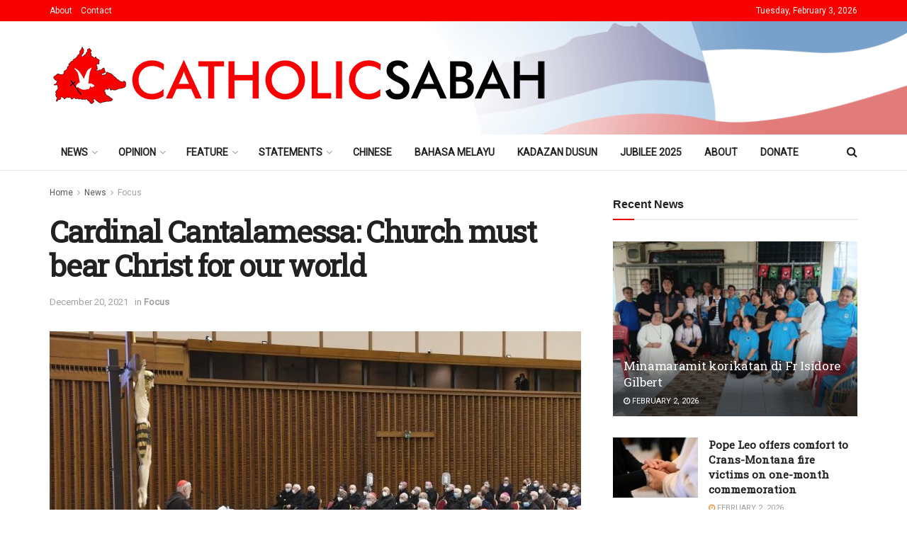

--- FILE ---
content_type: text/html; charset=UTF-8
request_url: https://www.catholicsabah.com/cardinal-cantalamessa-church-must-bear-christ-for-our-world/
body_size: 38463
content:
<!doctype html>
<!--[if lt IE 7]> <html class="no-js lt-ie9 lt-ie8 lt-ie7" lang="en-US"> <![endif]-->
<!--[if IE 7]>    <html class="no-js lt-ie9 lt-ie8" lang="en-US"> <![endif]-->
<!--[if IE 8]>    <html class="no-js lt-ie9" lang="en-US"> <![endif]-->
<!--[if IE 9]>    <html class="no-js lt-ie10" lang="en-US"> <![endif]-->
<!--[if gt IE 8]><!--> <html class="no-js" lang="en-US"> <!--<![endif]-->
<head>
<meta http-equiv="Content-Type" content="text/html; charset=UTF-8" />
<meta name='viewport' content='width=device-width, initial-scale=1, user-scalable=yes' />
<link rel="profile" href="http://gmpg.org/xfn/11" />
<link rel="pingback" href="https://www.catholicsabah.com/xmlrpc.php" />
<title>Cardinal Cantalamessa: Church must bear Christ for our world &#8211; Catholic Sabah</title>
<meta name='robots' content='max-image-preview:large' />
<meta property="og:type" content="article">
<meta property="og:title" content="Cardinal Cantalamessa: Church must bear Christ for our world">
<meta property="og:site_name" content="Catholic Sabah">
<meta property="og:description" content="Pope Francis listens to Cardinal Cantalamessa&#039;s second Advent Sermon  (Vatican Media) By Vatican News Dec 20 2021 The Preacher of">
<meta property="og:url" content="https://www.catholicsabah.com/cardinal-cantalamessa-church-must-bear-christ-for-our-world/">
<meta property="og:locale" content="en_US">
<meta property="og:image" content="https://www.catholicsabah.com/wp-content/uploads/2021/12/Pope-Francis-listens-to-Cardinal-Cantalamessas-second-Advent-Sermon-Vatican-Media.jpeg">
<meta property="og:image:height" content="422">
<meta property="og:image:width" content="750">
<meta property="article:published_time" content="2021-12-20T07:18:29+08:00">
<meta property="article:modified_time" content="2021-12-20T07:18:29+08:00">
<meta property="article:section" content="Focus">
<meta name="twitter:card" content="summary_large_image">
<meta name="twitter:title" content="Cardinal Cantalamessa: Church must bear Christ for our world">
<meta name="twitter:description" content="Pope Francis listens to Cardinal Cantalamessa&#039;s second Advent Sermon  (Vatican Media) By Vatican News Dec 20 2021 The Preacher of">
<meta name="twitter:url" content="https://www.catholicsabah.com/cardinal-cantalamessa-church-must-bear-christ-for-our-world/">
<meta name="twitter:site" content="">
<meta name="twitter:image" content="https://www.catholicsabah.com/wp-content/uploads/2021/12/Pope-Francis-listens-to-Cardinal-Cantalamessas-second-Advent-Sermon-Vatican-Media.jpeg">
<meta name="twitter:image:width" content="750">
<meta name="twitter:image:height" content="422">
<script type="text/javascript">
var jnews_ajax_url = '/?ajax-request=jnews'
</script>
<script type="text/javascript">;window.jnews=window.jnews||{},window.jnews.library=window.jnews.library||{},window.jnews.library=function(){"use strict";var e=this;e.win=window,e.doc=document,e.noop=function(){},e.globalBody=e.doc.getElementsByTagName("body")[0],e.globalBody=e.globalBody?e.globalBody:e.doc,e.win.jnewsDataStorage=e.win.jnewsDataStorage||{_storage:new WeakMap,put:function(e,t,n){this._storage.has(e)||this._storage.set(e,new Map),this._storage.get(e).set(t,n)},get:function(e,t){return this._storage.get(e).get(t)},has:function(e,t){return this._storage.has(e)&&this._storage.get(e).has(t)},remove:function(e,t){var n=this._storage.get(e).delete(t);return 0===!this._storage.get(e).size&&this._storage.delete(e),n}},e.windowWidth=function(){return e.win.innerWidth||e.docEl.clientWidth||e.globalBody.clientWidth},e.windowHeight=function(){return e.win.innerHeight||e.docEl.clientHeight||e.globalBody.clientHeight},e.requestAnimationFrame=e.win.requestAnimationFrame||e.win.webkitRequestAnimationFrame||e.win.mozRequestAnimationFrame||e.win.msRequestAnimationFrame||window.oRequestAnimationFrame||function(e){return setTimeout(e,1e3/60)},e.cancelAnimationFrame=e.win.cancelAnimationFrame||e.win.webkitCancelAnimationFrame||e.win.webkitCancelRequestAnimationFrame||e.win.mozCancelAnimationFrame||e.win.msCancelRequestAnimationFrame||e.win.oCancelRequestAnimationFrame||function(e){clearTimeout(e)},e.classListSupport="classList"in document.createElement("_"),e.hasClass=e.classListSupport?function(e,t){return e.classList.contains(t)}:function(e,t){return e.className.indexOf(t)>=0},e.addClass=e.classListSupport?function(t,n){e.hasClass(t,n)||t.classList.add(n)}:function(t,n){e.hasClass(t,n)||(t.className+=" "+n)},e.removeClass=e.classListSupport?function(t,n){e.hasClass(t,n)&&t.classList.remove(n)}:function(t,n){e.hasClass(t,n)&&(t.className=t.className.replace(n,""))},e.objKeys=function(e){var t=[];for(var n in e)Object.prototype.hasOwnProperty.call(e,n)&&t.push(n);return t},e.isObjectSame=function(e,t){var n=!0;return JSON.stringify(e)!==JSON.stringify(t)&&(n=!1),n},e.extend=function(){for(var e,t,n,o=arguments[0]||{},i=1,a=arguments.length;i<a;i++)if(null!==(e=arguments[i]))for(t in e)o!==(n=e[t])&&void 0!==n&&(o[t]=n);return o},e.dataStorage=e.win.jnewsDataStorage,e.isVisible=function(e){return 0!==e.offsetWidth&&0!==e.offsetHeight||e.getBoundingClientRect().length},e.getHeight=function(e){return e.offsetHeight||e.clientHeight||e.getBoundingClientRect().height},e.getWidth=function(e){return e.offsetWidth||e.clientWidth||e.getBoundingClientRect().width},e.supportsPassive=!1;try{var t=Object.defineProperty({},"passive",{get:function(){e.supportsPassive=!0}});"createEvent"in e.doc?e.win.addEventListener("test",null,t):"fireEvent"in e.doc&&e.win.attachEvent("test",null)}catch(e){}e.passiveOption=!!e.supportsPassive&&{passive:!0},e.setStorage=function(e,t){e="jnews-"+e;var n={expired:Math.floor(((new Date).getTime()+432e5)/1e3)};t=Object.assign(n,t);localStorage.setItem(e,JSON.stringify(t))},e.getStorage=function(e){e="jnews-"+e;var t=localStorage.getItem(e);return null!==t&&0<t.length?JSON.parse(localStorage.getItem(e)):{}},e.expiredStorage=function(){var t,n="jnews-";for(var o in localStorage)o.indexOf(n)>-1&&"undefined"!==(t=e.getStorage(o.replace(n,""))).expired&&t.expired<Math.floor((new Date).getTime()/1e3)&&localStorage.removeItem(o)},e.addEvents=function(t,n,o){for(var i in n){var a=["touchstart","touchmove"].indexOf(i)>=0&&!o&&e.passiveOption;"createEvent"in e.doc?t.addEventListener(i,n[i],a):"fireEvent"in e.doc&&t.attachEvent("on"+i,n[i])}},e.removeEvents=function(t,n){for(var o in n)"createEvent"in e.doc?t.removeEventListener(o,n[o]):"fireEvent"in e.doc&&t.detachEvent("on"+o,n[o])},e.triggerEvents=function(t,n,o){var i;o=o||{detail:null};return"createEvent"in e.doc?(!(i=e.doc.createEvent("CustomEvent")||new CustomEvent(n)).initCustomEvent||i.initCustomEvent(n,!0,!1,o),void t.dispatchEvent(i)):"fireEvent"in e.doc?((i=e.doc.createEventObject()).eventType=n,void t.fireEvent("on"+i.eventType,i)):void 0},e.getParents=function(t,n){void 0===n&&(n=e.doc);for(var o=[],i=t.parentNode,a=!1;!a;)if(i){var r=i;r.querySelectorAll(n).length?a=!0:(o.push(r),i=r.parentNode)}else o=[],a=!0;return o},e.forEach=function(e,t,n){for(var o=0,i=e.length;o<i;o++)t.call(n,e[o],o)},e.getText=function(e){return e.innerText||e.textContent},e.setText=function(e,t){var n="object"==typeof t?t.innerText||t.textContent:t;e.innerText&&(e.innerText=n),e.textContent&&(e.textContent=n)},e.httpBuildQuery=function(t){return e.objKeys(t).reduce(function t(n){var o=arguments.length>1&&void 0!==arguments[1]?arguments[1]:null;return function(i,a){var r=n[a];a=encodeURIComponent(a);var s=o?"".concat(o,"[").concat(a,"]"):a;return null==r||"function"==typeof r?(i.push("".concat(s,"=")),i):["number","boolean","string"].includes(typeof r)?(i.push("".concat(s,"=").concat(encodeURIComponent(r))),i):(i.push(e.objKeys(r).reduce(t(r,s),[]).join("&")),i)}}(t),[]).join("&")},e.get=function(t,n,o,i){return o="function"==typeof o?o:e.noop,e.ajax("GET",t,n,o,i)},e.post=function(t,n,o,i){return o="function"==typeof o?o:e.noop,e.ajax("POST",t,n,o,i)},e.ajax=function(t,n,o,i,a){var r=new XMLHttpRequest,s=n,c=e.httpBuildQuery(o);if(t=-1!=["GET","POST"].indexOf(t)?t:"GET",r.open(t,s+("GET"==t?"?"+c:""),!0),"POST"==t&&r.setRequestHeader("Content-type","application/x-www-form-urlencoded"),r.setRequestHeader("X-Requested-With","XMLHttpRequest"),r.onreadystatechange=function(){4===r.readyState&&200<=r.status&&300>r.status&&"function"==typeof i&&i.call(void 0,r.response)},void 0!==a&&!a){return{xhr:r,send:function(){r.send("POST"==t?c:null)}}}return r.send("POST"==t?c:null),{xhr:r}},e.scrollTo=function(t,n,o){function i(e,t,n){this.start=this.position(),this.change=e-this.start,this.currentTime=0,this.increment=20,this.duration=void 0===n?500:n,this.callback=t,this.finish=!1,this.animateScroll()}return Math.easeInOutQuad=function(e,t,n,o){return(e/=o/2)<1?n/2*e*e+t:-n/2*(--e*(e-2)-1)+t},i.prototype.stop=function(){this.finish=!0},i.prototype.move=function(t){e.doc.documentElement.scrollTop=t,e.globalBody.parentNode.scrollTop=t,e.globalBody.scrollTop=t},i.prototype.position=function(){return e.doc.documentElement.scrollTop||e.globalBody.parentNode.scrollTop||e.globalBody.scrollTop},i.prototype.animateScroll=function(){this.currentTime+=this.increment;var t=Math.easeInOutQuad(this.currentTime,this.start,this.change,this.duration);this.move(t),this.currentTime<this.duration&&!this.finish?e.requestAnimationFrame.call(e.win,this.animateScroll.bind(this)):this.callback&&"function"==typeof this.callback&&this.callback()},new i(t,n,o)},e.unwrap=function(t){var n,o=t;e.forEach(t,(function(e,t){n?n+=e:n=e})),o.replaceWith(n)},e.performance={start:function(e){performance.mark(e+"Start")},stop:function(e){performance.mark(e+"End"),performance.measure(e,e+"Start",e+"End")}},e.fps=function(){var t=0,n=0,o=0;!function(){var i=t=0,a=0,r=0,s=document.getElementById("fpsTable"),c=function(t){void 0===document.getElementsByTagName("body")[0]?e.requestAnimationFrame.call(e.win,(function(){c(t)})):document.getElementsByTagName("body")[0].appendChild(t)};null===s&&((s=document.createElement("div")).style.position="fixed",s.style.top="120px",s.style.left="10px",s.style.width="100px",s.style.height="20px",s.style.border="1px solid black",s.style.fontSize="11px",s.style.zIndex="100000",s.style.backgroundColor="white",s.id="fpsTable",c(s));var l=function(){o++,n=Date.now(),(a=(o/(r=(n-t)/1e3)).toPrecision(2))!=i&&(i=a,s.innerHTML=i+"fps"),1<r&&(t=n,o=0),e.requestAnimationFrame.call(e.win,l)};l()}()},e.instr=function(e,t){for(var n=0;n<t.length;n++)if(-1!==e.toLowerCase().indexOf(t[n].toLowerCase()))return!0},e.winLoad=function(t,n){function o(o){if("complete"===e.doc.readyState||"interactive"===e.doc.readyState)return!o||n?setTimeout(t,n||1):t(o),1}o()||e.addEvents(e.win,{load:o})},e.docReady=function(t,n){function o(o){if("complete"===e.doc.readyState||"interactive"===e.doc.readyState)return!o||n?setTimeout(t,n||1):t(o),1}o()||e.addEvents(e.doc,{DOMContentLoaded:o})},e.fireOnce=function(){e.docReady((function(){e.assets=e.assets||[],e.assets.length&&(e.boot(),e.load_assets())}),50)},e.boot=function(){e.length&&e.doc.querySelectorAll("style[media]").forEach((function(e){"not all"==e.getAttribute("media")&&e.removeAttribute("media")}))},e.create_js=function(t,n){var o=e.doc.createElement("script");switch(o.setAttribute("src",t),n){case"defer":o.setAttribute("defer",!0);break;case"async":o.setAttribute("async",!0);break;case"deferasync":o.setAttribute("defer",!0),o.setAttribute("async",!0)}e.globalBody.appendChild(o)},e.load_assets=function(){"object"==typeof e.assets&&e.forEach(e.assets.slice(0),(function(t,n){var o="";t.defer&&(o+="defer"),t.async&&(o+="async"),e.create_js(t.url,o);var i=e.assets.indexOf(t);i>-1&&e.assets.splice(i,1)})),e.assets=jnewsoption.au_scripts=window.jnewsads=[]},e.setCookie=function(e,t,n){var o="";if(n){var i=new Date;i.setTime(i.getTime()+24*n*60*60*1e3),o="; expires="+i.toUTCString()}document.cookie=e+"="+(t||"")+o+"; path=/"},e.getCookie=function(e){for(var t=e+"=",n=document.cookie.split(";"),o=0;o<n.length;o++){for(var i=n[o];" "==i.charAt(0);)i=i.substring(1,i.length);if(0==i.indexOf(t))return i.substring(t.length,i.length)}return null},e.eraseCookie=function(e){document.cookie=e+"=; Path=/; Expires=Thu, 01 Jan 1970 00:00:01 GMT;"},e.docReady((function(){e.globalBody=e.globalBody==e.doc?e.doc.getElementsByTagName("body")[0]:e.globalBody,e.globalBody=e.globalBody?e.globalBody:e.doc})),e.winLoad((function(){e.winLoad((function(){var t=!1;if(void 0!==window.jnewsadmin)if(void 0!==window.file_version_checker){var n=e.objKeys(window.file_version_checker);n.length?n.forEach((function(e){t||"10.0.4"===window.file_version_checker[e]||(t=!0)})):t=!0}else t=!0;t&&(window.jnewsHelper.getMessage(),window.jnewsHelper.getNotice())}),2500)}))},window.jnews.library=new window.jnews.library;</script><link rel='dns-prefetch' href='//www.googletagmanager.com' />
<link rel='dns-prefetch' href='//fonts.googleapis.com' />
<link rel='preconnect' href='https://fonts.gstatic.com' />
<link rel="alternate" type="application/rss+xml" title="Catholic Sabah &raquo; Feed" href="https://www.catholicsabah.com/feed/" />
<link rel="alternate" title="oEmbed (JSON)" type="application/json+oembed" href="https://www.catholicsabah.com/wp-json/oembed/1.0/embed?url=https%3A%2F%2Fwww.catholicsabah.com%2Fcardinal-cantalamessa-church-must-bear-christ-for-our-world%2F" />
<link rel="alternate" title="oEmbed (XML)" type="text/xml+oembed" href="https://www.catholicsabah.com/wp-json/oembed/1.0/embed?url=https%3A%2F%2Fwww.catholicsabah.com%2Fcardinal-cantalamessa-church-must-bear-christ-for-our-world%2F&#038;format=xml" />
<style id='wp-img-auto-sizes-contain-inline-css' type='text/css'>
img:is([sizes=auto i],[sizes^="auto," i]){contain-intrinsic-size:3000px 1500px}
/*# sourceURL=wp-img-auto-sizes-contain-inline-css */
</style>
<style id='wp-emoji-styles-inline-css' type='text/css'>
img.wp-smiley, img.emoji {
display: inline !important;
border: none !important;
box-shadow: none !important;
height: 1em !important;
width: 1em !important;
margin: 0 0.07em !important;
vertical-align: -0.1em !important;
background: none !important;
padding: 0 !important;
}
/*# sourceURL=wp-emoji-styles-inline-css */
</style>
<link rel='stylesheet' id='wp-block-library-css' href='//www.catholicsabah.com/wp-content/cache/wpfc-minified/m8b37ndt/67xt8.css' type='text/css' media='all' />
<style id='classic-theme-styles-inline-css' type='text/css'>
/*! This file is auto-generated */
.wp-block-button__link{color:#fff;background-color:#32373c;border-radius:9999px;box-shadow:none;text-decoration:none;padding:calc(.667em + 2px) calc(1.333em + 2px);font-size:1.125em}.wp-block-file__button{background:#32373c;color:#fff;text-decoration:none}
/*# sourceURL=/wp-includes/css/classic-themes.min.css */
</style>
<style id='global-styles-inline-css' type='text/css'>
:root{--wp--preset--aspect-ratio--square: 1;--wp--preset--aspect-ratio--4-3: 4/3;--wp--preset--aspect-ratio--3-4: 3/4;--wp--preset--aspect-ratio--3-2: 3/2;--wp--preset--aspect-ratio--2-3: 2/3;--wp--preset--aspect-ratio--16-9: 16/9;--wp--preset--aspect-ratio--9-16: 9/16;--wp--preset--color--black: #000000;--wp--preset--color--cyan-bluish-gray: #abb8c3;--wp--preset--color--white: #ffffff;--wp--preset--color--pale-pink: #f78da7;--wp--preset--color--vivid-red: #cf2e2e;--wp--preset--color--luminous-vivid-orange: #ff6900;--wp--preset--color--luminous-vivid-amber: #fcb900;--wp--preset--color--light-green-cyan: #7bdcb5;--wp--preset--color--vivid-green-cyan: #00d084;--wp--preset--color--pale-cyan-blue: #8ed1fc;--wp--preset--color--vivid-cyan-blue: #0693e3;--wp--preset--color--vivid-purple: #9b51e0;--wp--preset--gradient--vivid-cyan-blue-to-vivid-purple: linear-gradient(135deg,rgb(6,147,227) 0%,rgb(155,81,224) 100%);--wp--preset--gradient--light-green-cyan-to-vivid-green-cyan: linear-gradient(135deg,rgb(122,220,180) 0%,rgb(0,208,130) 100%);--wp--preset--gradient--luminous-vivid-amber-to-luminous-vivid-orange: linear-gradient(135deg,rgb(252,185,0) 0%,rgb(255,105,0) 100%);--wp--preset--gradient--luminous-vivid-orange-to-vivid-red: linear-gradient(135deg,rgb(255,105,0) 0%,rgb(207,46,46) 100%);--wp--preset--gradient--very-light-gray-to-cyan-bluish-gray: linear-gradient(135deg,rgb(238,238,238) 0%,rgb(169,184,195) 100%);--wp--preset--gradient--cool-to-warm-spectrum: linear-gradient(135deg,rgb(74,234,220) 0%,rgb(151,120,209) 20%,rgb(207,42,186) 40%,rgb(238,44,130) 60%,rgb(251,105,98) 80%,rgb(254,248,76) 100%);--wp--preset--gradient--blush-light-purple: linear-gradient(135deg,rgb(255,206,236) 0%,rgb(152,150,240) 100%);--wp--preset--gradient--blush-bordeaux: linear-gradient(135deg,rgb(254,205,165) 0%,rgb(254,45,45) 50%,rgb(107,0,62) 100%);--wp--preset--gradient--luminous-dusk: linear-gradient(135deg,rgb(255,203,112) 0%,rgb(199,81,192) 50%,rgb(65,88,208) 100%);--wp--preset--gradient--pale-ocean: linear-gradient(135deg,rgb(255,245,203) 0%,rgb(182,227,212) 50%,rgb(51,167,181) 100%);--wp--preset--gradient--electric-grass: linear-gradient(135deg,rgb(202,248,128) 0%,rgb(113,206,126) 100%);--wp--preset--gradient--midnight: linear-gradient(135deg,rgb(2,3,129) 0%,rgb(40,116,252) 100%);--wp--preset--font-size--small: 13px;--wp--preset--font-size--medium: 20px;--wp--preset--font-size--large: 36px;--wp--preset--font-size--x-large: 42px;--wp--preset--spacing--20: 0.44rem;--wp--preset--spacing--30: 0.67rem;--wp--preset--spacing--40: 1rem;--wp--preset--spacing--50: 1.5rem;--wp--preset--spacing--60: 2.25rem;--wp--preset--spacing--70: 3.38rem;--wp--preset--spacing--80: 5.06rem;--wp--preset--shadow--natural: 6px 6px 9px rgba(0, 0, 0, 0.2);--wp--preset--shadow--deep: 12px 12px 50px rgba(0, 0, 0, 0.4);--wp--preset--shadow--sharp: 6px 6px 0px rgba(0, 0, 0, 0.2);--wp--preset--shadow--outlined: 6px 6px 0px -3px rgb(255, 255, 255), 6px 6px rgb(0, 0, 0);--wp--preset--shadow--crisp: 6px 6px 0px rgb(0, 0, 0);}:where(.is-layout-flex){gap: 0.5em;}:where(.is-layout-grid){gap: 0.5em;}body .is-layout-flex{display: flex;}.is-layout-flex{flex-wrap: wrap;align-items: center;}.is-layout-flex > :is(*, div){margin: 0;}body .is-layout-grid{display: grid;}.is-layout-grid > :is(*, div){margin: 0;}:where(.wp-block-columns.is-layout-flex){gap: 2em;}:where(.wp-block-columns.is-layout-grid){gap: 2em;}:where(.wp-block-post-template.is-layout-flex){gap: 1.25em;}:where(.wp-block-post-template.is-layout-grid){gap: 1.25em;}.has-black-color{color: var(--wp--preset--color--black) !important;}.has-cyan-bluish-gray-color{color: var(--wp--preset--color--cyan-bluish-gray) !important;}.has-white-color{color: var(--wp--preset--color--white) !important;}.has-pale-pink-color{color: var(--wp--preset--color--pale-pink) !important;}.has-vivid-red-color{color: var(--wp--preset--color--vivid-red) !important;}.has-luminous-vivid-orange-color{color: var(--wp--preset--color--luminous-vivid-orange) !important;}.has-luminous-vivid-amber-color{color: var(--wp--preset--color--luminous-vivid-amber) !important;}.has-light-green-cyan-color{color: var(--wp--preset--color--light-green-cyan) !important;}.has-vivid-green-cyan-color{color: var(--wp--preset--color--vivid-green-cyan) !important;}.has-pale-cyan-blue-color{color: var(--wp--preset--color--pale-cyan-blue) !important;}.has-vivid-cyan-blue-color{color: var(--wp--preset--color--vivid-cyan-blue) !important;}.has-vivid-purple-color{color: var(--wp--preset--color--vivid-purple) !important;}.has-black-background-color{background-color: var(--wp--preset--color--black) !important;}.has-cyan-bluish-gray-background-color{background-color: var(--wp--preset--color--cyan-bluish-gray) !important;}.has-white-background-color{background-color: var(--wp--preset--color--white) !important;}.has-pale-pink-background-color{background-color: var(--wp--preset--color--pale-pink) !important;}.has-vivid-red-background-color{background-color: var(--wp--preset--color--vivid-red) !important;}.has-luminous-vivid-orange-background-color{background-color: var(--wp--preset--color--luminous-vivid-orange) !important;}.has-luminous-vivid-amber-background-color{background-color: var(--wp--preset--color--luminous-vivid-amber) !important;}.has-light-green-cyan-background-color{background-color: var(--wp--preset--color--light-green-cyan) !important;}.has-vivid-green-cyan-background-color{background-color: var(--wp--preset--color--vivid-green-cyan) !important;}.has-pale-cyan-blue-background-color{background-color: var(--wp--preset--color--pale-cyan-blue) !important;}.has-vivid-cyan-blue-background-color{background-color: var(--wp--preset--color--vivid-cyan-blue) !important;}.has-vivid-purple-background-color{background-color: var(--wp--preset--color--vivid-purple) !important;}.has-black-border-color{border-color: var(--wp--preset--color--black) !important;}.has-cyan-bluish-gray-border-color{border-color: var(--wp--preset--color--cyan-bluish-gray) !important;}.has-white-border-color{border-color: var(--wp--preset--color--white) !important;}.has-pale-pink-border-color{border-color: var(--wp--preset--color--pale-pink) !important;}.has-vivid-red-border-color{border-color: var(--wp--preset--color--vivid-red) !important;}.has-luminous-vivid-orange-border-color{border-color: var(--wp--preset--color--luminous-vivid-orange) !important;}.has-luminous-vivid-amber-border-color{border-color: var(--wp--preset--color--luminous-vivid-amber) !important;}.has-light-green-cyan-border-color{border-color: var(--wp--preset--color--light-green-cyan) !important;}.has-vivid-green-cyan-border-color{border-color: var(--wp--preset--color--vivid-green-cyan) !important;}.has-pale-cyan-blue-border-color{border-color: var(--wp--preset--color--pale-cyan-blue) !important;}.has-vivid-cyan-blue-border-color{border-color: var(--wp--preset--color--vivid-cyan-blue) !important;}.has-vivid-purple-border-color{border-color: var(--wp--preset--color--vivid-purple) !important;}.has-vivid-cyan-blue-to-vivid-purple-gradient-background{background: var(--wp--preset--gradient--vivid-cyan-blue-to-vivid-purple) !important;}.has-light-green-cyan-to-vivid-green-cyan-gradient-background{background: var(--wp--preset--gradient--light-green-cyan-to-vivid-green-cyan) !important;}.has-luminous-vivid-amber-to-luminous-vivid-orange-gradient-background{background: var(--wp--preset--gradient--luminous-vivid-amber-to-luminous-vivid-orange) !important;}.has-luminous-vivid-orange-to-vivid-red-gradient-background{background: var(--wp--preset--gradient--luminous-vivid-orange-to-vivid-red) !important;}.has-very-light-gray-to-cyan-bluish-gray-gradient-background{background: var(--wp--preset--gradient--very-light-gray-to-cyan-bluish-gray) !important;}.has-cool-to-warm-spectrum-gradient-background{background: var(--wp--preset--gradient--cool-to-warm-spectrum) !important;}.has-blush-light-purple-gradient-background{background: var(--wp--preset--gradient--blush-light-purple) !important;}.has-blush-bordeaux-gradient-background{background: var(--wp--preset--gradient--blush-bordeaux) !important;}.has-luminous-dusk-gradient-background{background: var(--wp--preset--gradient--luminous-dusk) !important;}.has-pale-ocean-gradient-background{background: var(--wp--preset--gradient--pale-ocean) !important;}.has-electric-grass-gradient-background{background: var(--wp--preset--gradient--electric-grass) !important;}.has-midnight-gradient-background{background: var(--wp--preset--gradient--midnight) !important;}.has-small-font-size{font-size: var(--wp--preset--font-size--small) !important;}.has-medium-font-size{font-size: var(--wp--preset--font-size--medium) !important;}.has-large-font-size{font-size: var(--wp--preset--font-size--large) !important;}.has-x-large-font-size{font-size: var(--wp--preset--font-size--x-large) !important;}
:where(.wp-block-post-template.is-layout-flex){gap: 1.25em;}:where(.wp-block-post-template.is-layout-grid){gap: 1.25em;}
:where(.wp-block-term-template.is-layout-flex){gap: 1.25em;}:where(.wp-block-term-template.is-layout-grid){gap: 1.25em;}
:where(.wp-block-columns.is-layout-flex){gap: 2em;}:where(.wp-block-columns.is-layout-grid){gap: 2em;}
:root :where(.wp-block-pullquote){font-size: 1.5em;line-height: 1.6;}
/*# sourceURL=global-styles-inline-css */
</style>
<link rel='stylesheet' id='jnews-parent-style-css' href='//www.catholicsabah.com/wp-content/themes/jnews/style.css?ver=6.9' type='text/css' media='all' />
<link rel='stylesheet' id='elementor-frontend-css' href='//www.catholicsabah.com/wp-content/cache/wpfc-minified/2zo91t7x/67xt8.css' type='text/css' media='all' />
<link rel='stylesheet' id='dflip-style-css' href='//www.catholicsabah.com/wp-content/cache/wpfc-minified/m7r3owny/67xt8.css' type='text/css' media='all' />
<link rel='stylesheet' id='jeg_customizer_font-css' href='//fonts.googleapis.com/css?family=Roboto%3Aregular%7CRoboto+Slab%3Areguler&#038;display=swap&#038;ver=1.3.0' type='text/css' media='all' />
<link rel='stylesheet' id='font-awesome-css' href='//www.catholicsabah.com/wp-content/cache/wpfc-minified/q6vbhv59/67xt8.css' type='text/css' media='all' />
<link rel='stylesheet' id='jnews-frontend-css' href='//www.catholicsabah.com/wp-content/cache/wpfc-minified/maw6fqq9/67xt8.css' type='text/css' media='all' />
<link rel='stylesheet' id='jnews-elementor-css' href='//www.catholicsabah.com/wp-content/cache/wpfc-minified/8tspyesw/67xt8.css' type='text/css' media='all' />
<link rel='stylesheet' id='jnews-style-css' href='//www.catholicsabah.com/wp-content/themes/jnews-child/style.css?ver=1.0.0' type='text/css' media='all' />
<link rel='stylesheet' id='jnews-darkmode-css' href='//www.catholicsabah.com/wp-content/cache/wpfc-minified/kqfthxdw/67xt8.css' type='text/css' media='all' />
<link rel='stylesheet' id='jnews-weather-style-css' href='//www.catholicsabah.com/wp-content/cache/wpfc-minified/dv9rcnmb/67xt8.css' type='text/css' media='all' />
<script src='//www.catholicsabah.com/wp-content/cache/wpfc-minified/7j671gce/67xt8.js' type="text/javascript"></script>
<!-- <script type="text/javascript" src="https://www.catholicsabah.com/wp-includes/js/jquery/jquery.min.js?ver=3.7.1" id="jquery-core-js"></script> -->
<!-- <script type="text/javascript" src="https://www.catholicsabah.com/wp-includes/js/jquery/jquery-migrate.min.js?ver=3.4.1" id="jquery-migrate-js"></script> -->
<!-- Google tag (gtag.js) snippet added by Site Kit -->
<!-- Google Analytics snippet added by Site Kit -->
<script type="text/javascript" src="https://www.googletagmanager.com/gtag/js?id=GT-NS8R86TG" id="google_gtagjs-js" async></script>
<script type="text/javascript" id="google_gtagjs-js-after">
/* <![CDATA[ */
window.dataLayer = window.dataLayer || [];function gtag(){dataLayer.push(arguments);}
gtag("set","linker",{"domains":["www.catholicsabah.com"]});
gtag("js", new Date());
gtag("set", "developer_id.dZTNiMT", true);
gtag("config", "GT-NS8R86TG");
//# sourceURL=google_gtagjs-js-after
/* ]]> */
</script>
<link rel="https://api.w.org/" href="https://www.catholicsabah.com/wp-json/" /><link rel="alternate" title="JSON" type="application/json" href="https://www.catholicsabah.com/wp-json/wp/v2/posts/18150" /><link rel="EditURI" type="application/rsd+xml" title="RSD" href="https://www.catholicsabah.com/xmlrpc.php?rsd" />
<meta name="generator" content="WordPress 6.9" />
<link rel="canonical" href="https://www.catholicsabah.com/cardinal-cantalamessa-church-must-bear-christ-for-our-world/" />
<link rel='shortlink' href='https://www.catholicsabah.com/?p=18150' />
<meta property="og:title" content="<?php the_title(); ?>" />
<meta property="og:description" content="<?php echo get_the_excerpt(); ?>" />
<meta property="og:image" content="<?php echo get_the_post_thumbnail_url(); ?>" />
<meta property="og:url" content="<?php the_permalink(); ?>" />
<meta property="og:type" content="website" />
<script async src="https://pagead2.googlesyndication.com/pagead/js/adsbygoogle.js?client=ca-pub-8382557056609665"
crossorigin="anonymous"></script>
<meta name="generator" content="Site Kit by Google 1.167.0" /><meta name="generator" content="Elementor 3.33.4; features: e_font_icon_svg, additional_custom_breakpoints; settings: css_print_method-external, google_font-enabled, font_display-swap">
<style>
.e-con.e-parent:nth-of-type(n+4):not(.e-lazyloaded):not(.e-no-lazyload),
.e-con.e-parent:nth-of-type(n+4):not(.e-lazyloaded):not(.e-no-lazyload) * {
background-image: none !important;
}
@media screen and (max-height: 1024px) {
.e-con.e-parent:nth-of-type(n+3):not(.e-lazyloaded):not(.e-no-lazyload),
.e-con.e-parent:nth-of-type(n+3):not(.e-lazyloaded):not(.e-no-lazyload) * {
background-image: none !important;
}
}
@media screen and (max-height: 640px) {
.e-con.e-parent:nth-of-type(n+2):not(.e-lazyloaded):not(.e-no-lazyload),
.e-con.e-parent:nth-of-type(n+2):not(.e-lazyloaded):not(.e-no-lazyload) * {
background-image: none !important;
}
}
</style>
<script type='application/ld+json'>{"@context":"http:\/\/schema.org","@type":"Organization","@id":"https:\/\/www.catholicsabah.com\/#organization","url":"https:\/\/www.catholicsabah.com\/","name":"","logo":{"@type":"ImageObject","url":""},"sameAs":["http:\/\/facebook.com","http:\/\/twitter.com","https:\/\/plus.google.com\/+Jegtheme","http:\/\/youtube.com","http:\/\/jnews.jegtheme.com\/default\/feed\/"]}</script>
<script type='application/ld+json'>{"@context":"http:\/\/schema.org","@type":"WebSite","@id":"https:\/\/www.catholicsabah.com\/#website","url":"https:\/\/www.catholicsabah.com\/","name":"","potentialAction":{"@type":"SearchAction","target":"https:\/\/www.catholicsabah.com\/?s={search_term_string}","query-input":"required name=search_term_string"}}</script>
<link rel="icon" href="https://www.catholicsabah.com/wp-content/uploads/2023/12/cropped-android-chrome-512x512-1-32x32.png" sizes="32x32" />
<link rel="icon" href="https://www.catholicsabah.com/wp-content/uploads/2023/12/cropped-android-chrome-512x512-1-192x192.png" sizes="192x192" />
<link rel="apple-touch-icon" href="https://www.catholicsabah.com/wp-content/uploads/2023/12/cropped-android-chrome-512x512-1-180x180.png" />
<meta name="msapplication-TileImage" content="https://www.catholicsabah.com/wp-content/uploads/2023/12/cropped-android-chrome-512x512-1-270x270.png" />
<style id="jeg_dynamic_css" type="text/css" data-type="jeg_custom-css">body { --j-accent-color : #f80000; --j-alt-color : #ff882d; } a, .jeg_menu_style_5>li>a:hover, .jeg_menu_style_5>li.sfHover>a, .jeg_menu_style_5>li.current-menu-item>a, .jeg_menu_style_5>li.current-menu-ancestor>a, .jeg_navbar .jeg_menu:not(.jeg_main_menu)>li>a:hover, .jeg_midbar .jeg_menu:not(.jeg_main_menu)>li>a:hover, .jeg_side_tabs li.active, .jeg_block_heading_5 strong, .jeg_block_heading_6 strong, .jeg_block_heading_7 strong, .jeg_block_heading_8 strong, .jeg_subcat_list li a:hover, .jeg_subcat_list li button:hover, .jeg_pl_lg_7 .jeg_thumb .jeg_post_category a, .jeg_pl_xs_2:before, .jeg_pl_xs_4 .jeg_postblock_content:before, .jeg_postblock .jeg_post_title a:hover, .jeg_hero_style_6 .jeg_post_title a:hover, .jeg_sidefeed .jeg_pl_xs_3 .jeg_post_title a:hover, .widget_jnews_popular .jeg_post_title a:hover, .jeg_meta_author a, .widget_archive li a:hover, .widget_pages li a:hover, .widget_meta li a:hover, .widget_recent_entries li a:hover, .widget_rss li a:hover, .widget_rss cite, .widget_categories li a:hover, .widget_categories li.current-cat>a, #breadcrumbs a:hover, .jeg_share_count .counts, .commentlist .bypostauthor>.comment-body>.comment-author>.fn, span.required, .jeg_review_title, .bestprice .price, .authorlink a:hover, .jeg_vertical_playlist .jeg_video_playlist_play_icon, .jeg_vertical_playlist .jeg_video_playlist_item.active .jeg_video_playlist_thumbnail:before, .jeg_horizontal_playlist .jeg_video_playlist_play, .woocommerce li.product .pricegroup .button, .widget_display_forums li a:hover, .widget_display_topics li:before, .widget_display_replies li:before, .widget_display_views li:before, .bbp-breadcrumb a:hover, .jeg_mobile_menu li.sfHover>a, .jeg_mobile_menu li a:hover, .split-template-6 .pagenum, .jeg_mobile_menu_style_5>li>a:hover, .jeg_mobile_menu_style_5>li.sfHover>a, .jeg_mobile_menu_style_5>li.current-menu-item>a, .jeg_mobile_menu_style_5>li.current-menu-ancestor>a, .jeg_mobile_menu.jeg_menu_dropdown li.open > div > a { color : #f80000; } .jeg_menu_style_1>li>a:before, .jeg_menu_style_2>li>a:before, .jeg_menu_style_3>li>a:before, .jeg_side_toggle, .jeg_slide_caption .jeg_post_category a, .jeg_slider_type_1_wrapper .tns-controls button.tns-next, .jeg_block_heading_1 .jeg_block_title span, .jeg_block_heading_2 .jeg_block_title span, .jeg_block_heading_3, .jeg_block_heading_4 .jeg_block_title span, .jeg_block_heading_6:after, .jeg_pl_lg_box .jeg_post_category a, .jeg_pl_md_box .jeg_post_category a, .jeg_readmore:hover, .jeg_thumb .jeg_post_category a, .jeg_block_loadmore a:hover, .jeg_postblock.alt .jeg_block_loadmore a:hover, .jeg_block_loadmore a.active, .jeg_postblock_carousel_2 .jeg_post_category a, .jeg_heroblock .jeg_post_category a, .jeg_pagenav_1 .page_number.active, .jeg_pagenav_1 .page_number.active:hover, input[type="submit"], .btn, .button, .widget_tag_cloud a:hover, .popularpost_item:hover .jeg_post_title a:before, .jeg_splitpost_4 .page_nav, .jeg_splitpost_5 .page_nav, .jeg_post_via a:hover, .jeg_post_source a:hover, .jeg_post_tags a:hover, .comment-reply-title small a:before, .comment-reply-title small a:after, .jeg_storelist .productlink, .authorlink li.active a:before, .jeg_footer.dark .socials_widget:not(.nobg) a:hover .fa, div.jeg_breakingnews_title, .jeg_overlay_slider_bottom_wrapper .tns-controls button, .jeg_overlay_slider_bottom_wrapper .tns-controls button:hover, .jeg_vertical_playlist .jeg_video_playlist_current, .woocommerce span.onsale, .woocommerce #respond input#submit:hover, .woocommerce a.button:hover, .woocommerce button.button:hover, .woocommerce input.button:hover, .woocommerce #respond input#submit.alt, .woocommerce a.button.alt, .woocommerce button.button.alt, .woocommerce input.button.alt, .jeg_popup_post .caption, .jeg_footer.dark input[type="submit"], .jeg_footer.dark .btn, .jeg_footer.dark .button, .footer_widget.widget_tag_cloud a:hover, .jeg_inner_content .content-inner .jeg_post_category a:hover, #buddypress .standard-form button, #buddypress a.button, #buddypress input[type="submit"], #buddypress input[type="button"], #buddypress input[type="reset"], #buddypress ul.button-nav li a, #buddypress .generic-button a, #buddypress .generic-button button, #buddypress .comment-reply-link, #buddypress a.bp-title-button, #buddypress.buddypress-wrap .members-list li .user-update .activity-read-more a, div#buddypress .standard-form button:hover, div#buddypress a.button:hover, div#buddypress input[type="submit"]:hover, div#buddypress input[type="button"]:hover, div#buddypress input[type="reset"]:hover, div#buddypress ul.button-nav li a:hover, div#buddypress .generic-button a:hover, div#buddypress .generic-button button:hover, div#buddypress .comment-reply-link:hover, div#buddypress a.bp-title-button:hover, div#buddypress.buddypress-wrap .members-list li .user-update .activity-read-more a:hover, #buddypress #item-nav .item-list-tabs ul li a:before, .jeg_inner_content .jeg_meta_container .follow-wrapper a { background-color : #f80000; } .jeg_block_heading_7 .jeg_block_title span, .jeg_readmore:hover, .jeg_block_loadmore a:hover, .jeg_block_loadmore a.active, .jeg_pagenav_1 .page_number.active, .jeg_pagenav_1 .page_number.active:hover, .jeg_pagenav_3 .page_number:hover, .jeg_prevnext_post a:hover h3, .jeg_overlay_slider .jeg_post_category, .jeg_sidefeed .jeg_post.active, .jeg_vertical_playlist.jeg_vertical_playlist .jeg_video_playlist_item.active .jeg_video_playlist_thumbnail img, .jeg_horizontal_playlist .jeg_video_playlist_item.active { border-color : #f80000; } .jeg_tabpost_nav li.active, .woocommerce div.product .woocommerce-tabs ul.tabs li.active, .jeg_mobile_menu_style_1>li.current-menu-item a, .jeg_mobile_menu_style_1>li.current-menu-ancestor a, .jeg_mobile_menu_style_2>li.current-menu-item::after, .jeg_mobile_menu_style_2>li.current-menu-ancestor::after, .jeg_mobile_menu_style_3>li.current-menu-item::before, .jeg_mobile_menu_style_3>li.current-menu-ancestor::before { border-bottom-color : #f80000; } .jeg_post_share .jeg-icon svg { fill : #f80000; } .jeg_post_meta .fa, .jeg_post_meta .jpwt-icon, .entry-header .jeg_post_meta .fa, .jeg_review_stars, .jeg_price_review_list { color : #ff882d; } .jeg_share_button.share-float.share-monocrhome a { background-color : #ff882d; } .jeg_topbar .jeg_nav_row, .jeg_topbar .jeg_search_no_expand .jeg_search_input { line-height : 30px; } .jeg_topbar .jeg_nav_row, .jeg_topbar .jeg_nav_icon { height : 30px; } .jeg_topbar, .jeg_topbar.dark, .jeg_topbar.custom { background : #f80000; } .jeg_midbar { height : 160px; background-image : url("https://dev23.catholicsabah.com/wp-content/uploads/2024/02/sabah-wave-colored-1500px.png"); background-repeat : no-repeat; background-position : right center; background-size : contain; } .jeg_header .jeg_bottombar, .jeg_header .jeg_bottombar.jeg_navbar_dark, .jeg_bottombar.jeg_navbar_boxed .jeg_nav_row, .jeg_bottombar.jeg_navbar_dark.jeg_navbar_boxed .jeg_nav_row { border-top-width : 0px; } .jeg_header .socials_widget > a > i.fa:before { color : #f5f5f5; } .jeg_header .socials_widget.nobg > a > i > span.jeg-icon svg { fill : #f5f5f5; } .jeg_header .socials_widget.nobg > a > span.jeg-icon svg { fill : #f5f5f5; } .jeg_header .socials_widget > a > span.jeg-icon svg { fill : #f5f5f5; } .jeg_header .socials_widget > a > i > span.jeg-icon svg { fill : #f5f5f5; } body,input,textarea,select,.chosen-container-single .chosen-single,.btn,.button { font-family: Roboto,Helvetica,Arial,sans-serif; } h3.jeg_block_title, .jeg_footer .jeg_footer_heading h3, .jeg_footer .widget h2, .jeg_tabpost_nav li { font-family: "Helvetica Neue", Helvetica, Roboto, Arial, sans-serif; } .jeg_post_title, .entry-header .jeg_post_title, .jeg_single_tpl_2 .entry-header .jeg_post_title, .jeg_single_tpl_3 .entry-header .jeg_post_title, .jeg_single_tpl_6 .entry-header .jeg_post_title, .jeg_content .jeg_custom_title_wrapper .jeg_post_title { font-family: "Roboto Slab",Helvetica,Arial,sans-serif; } .jeg_post_excerpt p, .content-inner p { font-family: Roboto,Helvetica,Arial,sans-serif;font-weight : 400; font-style : normal;  } </style><style type="text/css">
.no_thumbnail .jeg_thumb,
.thumbnail-container.no_thumbnail {
display: none !important;
}
.jeg_search_result .jeg_pl_xs_3.no_thumbnail .jeg_postblock_content,
.jeg_sidefeed .jeg_pl_xs_3.no_thumbnail .jeg_postblock_content,
.jeg_pl_sm.no_thumbnail .jeg_postblock_content {
margin-left: 0;
}
.jeg_postblock_11 .no_thumbnail .jeg_postblock_content,
.jeg_postblock_12 .no_thumbnail .jeg_postblock_content,
.jeg_postblock_12.jeg_col_3o3 .no_thumbnail .jeg_postblock_content  {
margin-top: 0;
}
.jeg_postblock_15 .jeg_pl_md_box.no_thumbnail .jeg_postblock_content,
.jeg_postblock_19 .jeg_pl_md_box.no_thumbnail .jeg_postblock_content,
.jeg_postblock_24 .jeg_pl_md_box.no_thumbnail .jeg_postblock_content,
.jeg_sidefeed .jeg_pl_md_box .jeg_postblock_content {
position: relative;
}
.jeg_postblock_carousel_2 .no_thumbnail .jeg_post_title a,
.jeg_postblock_carousel_2 .no_thumbnail .jeg_post_title a:hover,
.jeg_postblock_carousel_2 .no_thumbnail .jeg_post_meta .fa {
color: #212121 !important;
} 
.jnews-dark-mode .jeg_postblock_carousel_2 .no_thumbnail .jeg_post_title a,
.jnews-dark-mode .jeg_postblock_carousel_2 .no_thumbnail .jeg_post_title a:hover,
.jnews-dark-mode .jeg_postblock_carousel_2 .no_thumbnail .jeg_post_meta .fa {
color: #fff !important;
} 
</style></head>
<body class="wp-singular post-template-default single single-post postid-18150 single-format-standard wp-embed-responsive wp-theme-jnews wp-child-theme-jnews-child jeg_toggle_light jeg_single_tpl_1 jnews jsc_normal elementor-default elementor-kit-39991">
<div class="jeg_ad jeg_ad_top jnews_header_top_ads">
<div class='ads-wrapper  '></div>    </div>
<!-- The Main Wrapper
============================================= -->
<div class="jeg_viewport">
<div class="jeg_header_wrapper">
<div class="jeg_header_instagram_wrapper">
</div>
<!-- HEADER -->
<div class="jeg_header normal">
<div class="jeg_topbar jeg_container jeg_navbar_wrapper dark">
<div class="container">
<div class="jeg_nav_row">
<div class="jeg_nav_col jeg_nav_left  jeg_nav_grow">
<div class="item_wrap jeg_nav_alignleft">
<div class="jeg_nav_item">
<ul class="jeg_menu jeg_top_menu"><li id="menu-item-64" class="menu-item menu-item-type-post_type menu-item-object-page menu-item-64"><a href="https://www.catholicsabah.com/about/">About</a></li>
<li id="menu-item-63" class="menu-item menu-item-type-post_type menu-item-object-page menu-item-63"><a href="https://www.catholicsabah.com/contact/">Contact</a></li>
</ul></div>                    </div>
</div>
<div class="jeg_nav_col jeg_nav_center  jeg_nav_normal">
<div class="item_wrap jeg_nav_aligncenter">
</div>
</div>
<div class="jeg_nav_col jeg_nav_right  jeg_nav_normal">
<div class="item_wrap jeg_nav_alignright">
<div class="jeg_nav_item jeg_top_date">
Tuesday, February 3, 2026</div>                    </div>
</div>
</div>
</div>
</div><!-- /.jeg_container --><div class="jeg_midbar jeg_container jeg_navbar_wrapper normal">
<div class="container">
<div class="jeg_nav_row">
<div class="jeg_nav_col jeg_nav_left jeg_nav_normal">
<div class="item_wrap jeg_nav_alignleft">
<div class="jeg_nav_item jeg_logo jeg_desktop_logo">
<div class="site-title">
<a href="https://www.catholicsabah.com/" aria-label="Visit Homepage" style="padding: 0 0 0 0;">
<img class='jeg_logo_img' src="https://www.catholicsabah.com/wp-content/uploads/2024/09/catholic-sabah-logo-721w-109h.png" srcset="https://www.catholicsabah.com/wp-content/uploads/2024/09/catholic-sabah-logo-721w-109h.png 1x, https://dev23.catholicsabah.com/wp-content/uploads/2024/02/catholic-sabah-logo.png 2x" alt="Catholic Sabah"data-light-src="https://www.catholicsabah.com/wp-content/uploads/2024/09/catholic-sabah-logo-721w-109h.png" data-light-srcset="https://www.catholicsabah.com/wp-content/uploads/2024/09/catholic-sabah-logo-721w-109h.png 1x, https://dev23.catholicsabah.com/wp-content/uploads/2024/02/catholic-sabah-logo.png 2x" data-dark-src="" data-dark-srcset=" 1x,  2x"width="721" height="109">			</a>
</div>
</div>
</div>
</div>
<div class="jeg_nav_col jeg_nav_center jeg_nav_normal">
<div class="item_wrap jeg_nav_aligncenter">
</div>
</div>
<div class="jeg_nav_col jeg_nav_right jeg_nav_grow">
<div class="item_wrap jeg_nav_alignright">
</div>
</div>
</div>
</div>
</div><div class="jeg_bottombar jeg_navbar jeg_container jeg_navbar_wrapper jeg_navbar_normal jeg_navbar_normal">
<div class="container">
<div class="jeg_nav_row">
<div class="jeg_nav_col jeg_nav_left jeg_nav_grow">
<div class="item_wrap jeg_nav_alignleft">
<div class="jeg_nav_item jeg_main_menu_wrapper">
<div class="jeg_mainmenu_wrap"><ul class="jeg_menu jeg_main_menu jeg_menu_style_2" data-animation="animate"><li id="menu-item-40142" class="menu-item menu-item-type-taxonomy menu-item-object-category current-post-ancestor menu-item-40142 bgnav jeg_megamenu category_1" data-number="9"  data-item-row="default" ><a href="https://www.catholicsabah.com/category/news/">News</a><div class="sub-menu">
<div class="jeg_newsfeed clearfix"><div class="jeg_newsfeed_subcat">
<ul class="jeg_subcat_item">
<li data-cat-id="69" class="active"><a href="https://www.catholicsabah.com/category/news/">All</a></li>
<li data-cat-id="5" class=""><a href="https://www.catholicsabah.com/category/news/asia/">Asia</a></li><li data-cat-id="3" class=""><a href="https://www.catholicsabah.com/category/news/focus/">Focus</a></li><li data-cat-id="2" class=""><a href="https://www.catholicsabah.com/category/news/local/">Local</a></li><li data-cat-id="4" class=""><a href="https://www.catholicsabah.com/category/news/nation/">Nation</a></li><li data-cat-id="7" class=""><a href="https://www.catholicsabah.com/category/news/vatican/">Vatican</a></li><li data-cat-id="6" class=""><a href="https://www.catholicsabah.com/category/news/world/">World</a></li>
</ul>
</div>
<div class="jeg_newsfeed_list">
<div data-cat-id="69" data-load-status="loaded" class="jeg_newsfeed_container with_subcat">
<div class="newsfeed_carousel">
<div class="jeg_newsfeed_item ">
<div class="jeg_thumb">
<a href="https://www.catholicsabah.com/minamaramit-korikatan-di-fr-isidore-gilbert/"><div class="thumbnail-container size-500 "><img fetchpriority="high" width="360" height="180" src="https://www.catholicsabah.com/wp-content/themes/jnews/assets/img/jeg-empty.png" class="attachment-jnews-360x180 size-jnews-360x180 owl-lazy lazyload wp-post-image" alt="Minamaramit korikatan di Fr Isidore Gilbert" decoding="async" sizes="(max-width: 360px) 100vw, 360px" data-src="https://www.catholicsabah.com/wp-content/uploads/2026/02/20260105_142435-360x180.jpg" /></div></a>
</div>
<h3 class="jeg_post_title"><a href="https://www.catholicsabah.com/minamaramit-korikatan-di-fr-isidore-gilbert/">Minamaramit korikatan di Fr Isidore Gilbert</a></h3>
</div><div class="jeg_newsfeed_item ">
<div class="jeg_thumb">
<a href="https://www.catholicsabah.com/pope-leo-offers-comfort-to-crans-montana-fire-victims-on-one-month-commemoration/"><div class="thumbnail-container size-500 "><img width="360" height="180" src="https://www.catholicsabah.com/wp-content/themes/jnews/assets/img/jeg-empty.png" class="attachment-jnews-360x180 size-jnews-360x180 owl-lazy lazyload wp-post-image" alt="Pope Leo offers comfort to Crans-Montana fire victims on one-month commemoration" decoding="async" sizes="(max-width: 360px) 100vw, 360px" data-src="https://www.catholicsabah.com/wp-content/uploads/2026/02/Crans-Montana-360x180.jpeg" /></div></a>
</div>
<h3 class="jeg_post_title"><a href="https://www.catholicsabah.com/pope-leo-offers-comfort-to-crans-montana-fire-victims-on-one-month-commemoration/">Pope Leo offers comfort to Crans-Montana fire victims on one-month commemoration</a></h3>
</div><div class="jeg_newsfeed_item ">
<div class="jeg_thumb">
<a href="https://www.catholicsabah.com/pope-at-angelus-beatitudes-can-become-a-measure-of-happiness/"><div class="thumbnail-container size-500 "><img width="360" height="180" src="https://www.catholicsabah.com/wp-content/themes/jnews/assets/img/jeg-empty.png" class="attachment-jnews-360x180 size-jnews-360x180 owl-lazy lazyload wp-post-image" alt="Pope at Angelus: Beatitudes can become a measure of happiness" decoding="async" sizes="(max-width: 360px) 100vw, 360px" data-src="https://www.catholicsabah.com/wp-content/uploads/2026/02/Pope-Leo-XIV-delivers-Angelus-address-in-the-Vatican-360x180.jpeg" /></div></a>
</div>
<h3 class="jeg_post_title"><a href="https://www.catholicsabah.com/pope-at-angelus-beatitudes-can-become-a-measure-of-happiness/">Pope at Angelus: Beatitudes can become a measure of happiness</a></h3>
</div><div class="jeg_newsfeed_item ">
<div class="jeg_thumb">
<a href="https://www.catholicsabah.com/catholicism-in-malaysia-genesis-development-and-future-perspectives/"><div class="thumbnail-container size-500 "><img loading="lazy" width="360" height="180" src="https://www.catholicsabah.com/wp-content/themes/jnews/assets/img/jeg-empty.png" class="attachment-jnews-360x180 size-jnews-360x180 owl-lazy lazyload wp-post-image" alt="Catholicism in Malaysia: Genesis, Development and Future Perspectives" decoding="async" data-src="https://www.catholicsabah.com/wp-content/uploads/2026/02/Picture1-360x180.png" /></div></a>
</div>
<h3 class="jeg_post_title"><a href="https://www.catholicsabah.com/catholicism-in-malaysia-genesis-development-and-future-perspectives/">Catholicism in Malaysia: Genesis, Development and Future Perspectives</a></h3>
</div><div class="jeg_newsfeed_item ">
<div class="jeg_thumb">
<a href="https://www.catholicsabah.com/us-bishops-urge-trump-administration-to-extend-protection-for-haitians/"><div class="thumbnail-container size-500 "><img loading="lazy" width="360" height="180" src="https://www.catholicsabah.com/wp-content/themes/jnews/assets/img/jeg-empty.png" class="attachment-jnews-360x180 size-jnews-360x180 owl-lazy lazyload wp-post-image" alt="US Bishops urge Trump Administration to extend protection for Haitians" decoding="async" sizes="(max-width: 360px) 100vw, 360px" data-src="https://www.catholicsabah.com/wp-content/uploads/2026/02/A-person-walks-amid-debris-in-a-street-in-Port-au-Prince-Haitis-capital-360x180.jpeg" /></div></a>
</div>
<h3 class="jeg_post_title"><a href="https://www.catholicsabah.com/us-bishops-urge-trump-administration-to-extend-protection-for-haitians/">US Bishops urge Trump Administration to extend protection for Haitians</a></h3>
</div><div class="jeg_newsfeed_item ">
<div class="jeg_thumb">
<a href="https://www.catholicsabah.com/children-in-darfur-on-the-brink-between-abandonment-and-hope/"><div class="thumbnail-container size-500 "><img loading="lazy" width="360" height="180" src="https://www.catholicsabah.com/wp-content/themes/jnews/assets/img/jeg-empty.png" class="attachment-jnews-360x180 size-jnews-360x180 owl-lazy lazyload wp-post-image" alt="Children in Darfur on the brink between abandonment and hope" decoding="async" sizes="(max-width: 360px) 100vw, 360px" data-src="https://www.catholicsabah.com/wp-content/uploads/2026/02/Refugees-in-Sudan-360x180.jpeg" /></div></a>
</div>
<h3 class="jeg_post_title"><a href="https://www.catholicsabah.com/children-in-darfur-on-the-brink-between-abandonment-and-hope/">Children in Darfur on the brink between abandonment and hope</a></h3>
</div><div class="jeg_newsfeed_item ">
<div class="jeg_thumb">
<a href="https://www.catholicsabah.com/consecrated-people-a-constant-presence-in-time-of-fragility-and-trial/"><div class="thumbnail-container size-500 "><img loading="lazy" width="360" height="180" src="https://www.catholicsabah.com/wp-content/themes/jnews/assets/img/jeg-empty.png" class="attachment-jnews-360x180 size-jnews-360x180 owl-lazy lazyload wp-post-image" alt="Consecrated people: A constant presence in time of ‘fragility and trial&#8217;" decoding="async" sizes="(max-width: 360px) 100vw, 360px" data-src="https://www.catholicsabah.com/wp-content/uploads/2026/01/Nuns-during-the-Jubilee-for-Consecrated-Life-360x180.jpeg" /></div></a>
</div>
<h3 class="jeg_post_title"><a href="https://www.catholicsabah.com/consecrated-people-a-constant-presence-in-time-of-fragility-and-trial/">Consecrated people: A constant presence in time of ‘fragility and trial&#8217;</a></h3>
</div><div class="jeg_newsfeed_item ">
<div class="jeg_thumb">
<a href="https://www.catholicsabah.com/pope-may-the-olympics-promote-welcome-solidarity-and-peace/"><div class="thumbnail-container size-500 "><img loading="lazy" width="360" height="180" src="https://www.catholicsabah.com/wp-content/themes/jnews/assets/img/jeg-empty.png" class="attachment-jnews-360x180 size-jnews-360x180 owl-lazy lazyload wp-post-image" alt="Pope: May the Olympics promote welcome, solidarity, and peace" decoding="async" sizes="(max-width: 360px) 100vw, 360px" data-src="https://www.catholicsabah.com/wp-content/uploads/2026/01/cq5dam.thumbnail.cropped.750.422-1-360x180.jpeg" /></div></a>
</div>
<h3 class="jeg_post_title"><a href="https://www.catholicsabah.com/pope-may-the-olympics-promote-welcome-solidarity-and-peace/">Pope: May the Olympics promote welcome, solidarity, and peace</a></h3>
</div><div class="jeg_newsfeed_item ">
<div class="jeg_thumb">
<a href="https://www.catholicsabah.com/%e4%bf%a1%e4%bb%b0%e7%9a%84%e5%8a%9b%e9%87%8f%e6%ba%90%e8%87%aa%e8%88%87%e4%b8%bb%e5%90%8c%e8%a1%8c/"><div class="thumbnail-container size-500 "><img loading="lazy" width="360" height="180" src="https://www.catholicsabah.com/wp-content/themes/jnews/assets/img/jeg-empty.png" class="attachment-jnews-360x180 size-jnews-360x180 owl-lazy lazyload wp-post-image" alt="信仰的力量源自與主同行" decoding="async" data-src="https://www.catholicsabah.com/wp-content/uploads/2026/01/0.3-e1769672880192-360x180.jpeg" /></div></a>
</div>
<h3 class="jeg_post_title"><a href="https://www.catholicsabah.com/%e4%bf%a1%e4%bb%b0%e7%9a%84%e5%8a%9b%e9%87%8f%e6%ba%90%e8%87%aa%e8%88%87%e4%b8%bb%e5%90%8c%e8%a1%8c/">信仰的力量源自與主同行</a></h3>
</div>
</div>
</div>
<div class="newsfeed_overlay">
<div class="preloader_type preloader_circle">
<div class="newsfeed_preloader jeg_preloader dot">
<span></span><span></span><span></span>
</div>
<div class="newsfeed_preloader jeg_preloader circle">
<div class="jnews_preloader_circle_outer">
<div class="jnews_preloader_circle_inner"></div>
</div>
</div>
<div class="newsfeed_preloader jeg_preloader square">
<div class="jeg_square"><div class="jeg_square_inner"></div></div>
</div>
</div>
</div>
</div></div>
</div></li>
<li id="menu-item-40143" class="menu-item menu-item-type-taxonomy menu-item-object-category menu-item-40143 bgnav jeg_megamenu category_1" data-number="8"  data-item-row="default" ><a href="https://www.catholicsabah.com/category/opinion/">Opinion</a><div class="sub-menu">
<div class="jeg_newsfeed clearfix"><div class="jeg_newsfeed_subcat">
<ul class="jeg_subcat_item">
<li data-cat-id="8" class="active"><a href="https://www.catholicsabah.com/category/opinion/">All</a></li>
<li data-cat-id="23" class=""><a href="https://www.catholicsabah.com/category/opinion/im-on-my-way/">Im on my Way</a></li><li data-cat-id="27" class=""><a href="https://www.catholicsabah.com/category/opinion/kanou-monuhid-lahan-koposizon/">Kanou Monuhid Lahan Koposizon</a></li><li data-cat-id="26" class=""><a href="https://www.catholicsabah.com/category/opinion/making-a-difference/">Making A Difference</a></li><li data-cat-id="25" class=""><a href="https://www.catholicsabah.com/category/opinion/mantad-di-katikis-peter/">Mantad Di Katekis Peter</a></li><li data-cat-id="21" class=""><a href="https://www.catholicsabah.com/category/opinion/reflection-straight-talking/">Reflection: Straight Talking</a></li>
</ul>
</div>
<div class="jeg_newsfeed_list">
<div data-cat-id="8" data-load-status="loaded" class="jeg_newsfeed_container with_subcat">
<div class="newsfeed_carousel">
<div class="jeg_newsfeed_item ">
<div class="jeg_thumb">
<a href="https://www.catholicsabah.com/when-society-ages-faster-than-its-capacity-to-care/"><div class="thumbnail-container size-500 "><img loading="lazy" width="360" height="180" src="https://www.catholicsabah.com/wp-content/themes/jnews/assets/img/jeg-empty.png" class="attachment-jnews-360x180 size-jnews-360x180 owl-lazy lazyload wp-post-image" alt="When society ages faster than its capacity to care" decoding="async" sizes="(max-width: 360px) 100vw, 360px" data-src="https://www.catholicsabah.com/wp-content/uploads/2026/01/6979b7ba6f8fa_600-360x180.png" /></div></a>
</div>
<h3 class="jeg_post_title"><a href="https://www.catholicsabah.com/when-society-ages-faster-than-its-capacity-to-care/">When society ages faster than its capacity to care</a></h3>
</div><div class="jeg_newsfeed_item ">
<div class="jeg_thumb">
<a href="https://www.catholicsabah.com/our-struggle-with-love-and-with-god/"><div class="thumbnail-container size-500 "><img loading="lazy" width="360" height="180" src="https://www.catholicsabah.com/wp-content/themes/jnews/assets/img/jeg-empty.png" class="attachment-jnews-360x180 size-jnews-360x180 owl-lazy lazyload wp-post-image" alt="What to do when there’s nothing you can do" decoding="async" sizes="(max-width: 360px) 100vw, 360px" data-src="https://www.catholicsabah.com/wp-content/uploads/2024/04/Fr-Ron-Rolheiser-1-360x180.jpg" /></div></a>
</div>
<h3 class="jeg_post_title"><a href="https://www.catholicsabah.com/our-struggle-with-love-and-with-god/">Our struggle with love and with God</a></h3>
</div><div class="jeg_newsfeed_item ">
<div class="jeg_thumb">
<a href="https://www.catholicsabah.com/can-ai-truly-champion-social-justice/"><div class="thumbnail-container size-500 "><img loading="lazy" width="360" height="180" src="https://www.catholicsabah.com/wp-content/themes/jnews/assets/img/jeg-empty.png" class="attachment-jnews-360x180 size-jnews-360x180 owl-lazy lazyload wp-post-image" alt="Can AI truly champion social justice?" decoding="async" sizes="(max-width: 360px) 100vw, 360px" data-src="https://www.catholicsabah.com/wp-content/uploads/2026/01/Untitled-1-360x180.png" /></div></a>
</div>
<h3 class="jeg_post_title"><a href="https://www.catholicsabah.com/can-ai-truly-champion-social-justice/">Can AI truly champion social justice?</a></h3>
</div><div class="jeg_newsfeed_item ">
<div class="jeg_thumb">
<a href="https://www.catholicsabah.com/what-i-learned-at-a-retreat-for-prison-chaplains/"><div class="thumbnail-container size-500 "><img loading="lazy" width="360" height="180" src="https://www.catholicsabah.com/wp-content/themes/jnews/assets/img/jeg-empty.png" class="attachment-jnews-360x180 size-jnews-360x180 owl-lazy lazyload wp-post-image" alt="What I learned at a retreat for prison chaplains" decoding="async" sizes="(max-width: 360px) 100vw, 360px" data-src="https://www.catholicsabah.com/wp-content/uploads/2026/01/20200101T0700-FAITH-ALIVE-608364-360x180.jpg" /></div></a>
</div>
<h3 class="jeg_post_title"><a href="https://www.catholicsabah.com/what-i-learned-at-a-retreat-for-prison-chaplains/">What I learned at a retreat for prison chaplains</a></h3>
</div><div class="jeg_newsfeed_item ">
<div class="jeg_thumb">
<a href="https://www.catholicsabah.com/reflection-hope-at-peripheries-as-holy-doors-begin-to-close/"><div class="thumbnail-container size-500 "><img loading="lazy" width="360" height="180" src="https://www.catholicsabah.com/wp-content/themes/jnews/assets/img/jeg-empty.png" class="attachment-jnews-360x180 size-jnews-360x180 owl-lazy lazyload wp-post-image" alt="Reflection: Hope at peripheries as Holy Doors begin to close" decoding="async" sizes="(max-width: 360px) 100vw, 360px" data-src="https://www.catholicsabah.com/wp-content/uploads/2025/12/1-8-360x180.jpg" /></div></a>
</div>
<h3 class="jeg_post_title"><a href="https://www.catholicsabah.com/reflection-hope-at-peripheries-as-holy-doors-begin-to-close/">Reflection: Hope at peripheries as Holy Doors begin to close</a></h3>
</div><div class="jeg_newsfeed_item ">
<div class="jeg_thumb">
<a href="https://www.catholicsabah.com/hope-remains-asias-enduring-christmas-witness/"><div class="thumbnail-container size-500 "><img loading="lazy" width="360" height="180" src="https://www.catholicsabah.com/wp-content/themes/jnews/assets/img/jeg-empty.png" class="attachment-jnews-360x180 size-jnews-360x180 owl-lazy lazyload wp-post-image" alt="Hope remains Asia’s enduring Christmas witness" decoding="async" sizes="(max-width: 360px) 100vw, 360px" data-src="https://www.catholicsabah.com/wp-content/uploads/2025/12/69422b467e1a8_600-360x180.webp" /></div></a>
</div>
<h3 class="jeg_post_title"><a href="https://www.catholicsabah.com/hope-remains-asias-enduring-christmas-witness/">Hope remains Asia’s enduring Christmas witness</a></h3>
</div><div class="jeg_newsfeed_item ">
<div class="jeg_thumb">
<a href="https://www.catholicsabah.com/hanoi-chokes-under-toxic-winter-smog-as-policies-lag/"><div class="thumbnail-container size-500 "><img loading="lazy" width="360" height="180" src="https://www.catholicsabah.com/wp-content/themes/jnews/assets/img/jeg-empty.png" class="attachment-jnews-360x180 size-jnews-360x180 owl-lazy lazyload wp-post-image" alt="Hanoi chokes under toxic winter smog as policies lag" decoding="async" sizes="(max-width: 360px) 100vw, 360px" data-src="https://www.catholicsabah.com/wp-content/uploads/2025/12/694261282b4d5_600-360x180.png" /></div></a>
</div>
<h3 class="jeg_post_title"><a href="https://www.catholicsabah.com/hanoi-chokes-under-toxic-winter-smog-as-policies-lag/">Hanoi chokes under toxic winter smog as policies lag</a></h3>
</div><div class="jeg_newsfeed_item ">
<div class="jeg_thumb">
<a href="https://www.catholicsabah.com/when-youth-culture-meets-the-sacred-in-vietnam/"><div class="thumbnail-container size-500 "><img loading="lazy" width="360" height="180" src="https://www.catholicsabah.com/wp-content/themes/jnews/assets/img/jeg-empty.png" class="attachment-jnews-360x180 size-jnews-360x180 owl-lazy lazyload wp-post-image" alt="When youth culture meets the sacred in Vietnam" decoding="async" sizes="(max-width: 360px) 100vw, 360px" data-src="https://www.catholicsabah.com/wp-content/uploads/2025/12/vietnamyouth-360x180.png" /></div></a>
</div>
<h3 class="jeg_post_title"><a href="https://www.catholicsabah.com/when-youth-culture-meets-the-sacred-in-vietnam/">When youth culture meets the sacred in Vietnam</a></h3>
</div>
</div>
</div>
<div class="newsfeed_overlay">
<div class="preloader_type preloader_circle">
<div class="newsfeed_preloader jeg_preloader dot">
<span></span><span></span><span></span>
</div>
<div class="newsfeed_preloader jeg_preloader circle">
<div class="jnews_preloader_circle_outer">
<div class="jnews_preloader_circle_inner"></div>
</div>
</div>
<div class="newsfeed_preloader jeg_preloader square">
<div class="jeg_square"><div class="jeg_square_inner"></div></div>
</div>
</div>
</div>
</div></div>
</div></li>
<li id="menu-item-40147" class="menu-item menu-item-type-taxonomy menu-item-object-category menu-item-40147 bgnav jeg_megamenu category_1" data-number="8"  data-item-row="default" ><a href="https://www.catholicsabah.com/category/feature/">Feature</a><div class="sub-menu">
<div class="jeg_newsfeed clearfix">
<div class="jeg_newsfeed_list">
<div data-cat-id="10" data-load-status="loaded" class="jeg_newsfeed_container no_subcat">
<div class="newsfeed_carousel">
<div class="jeg_newsfeed_item ">
<div class="jeg_thumb">
<a href="https://www.catholicsabah.com/remembering-a-missionary-who-changed-christian-life-in-china/"><div class="thumbnail-container size-500 "><img loading="lazy" width="360" height="180" src="https://www.catholicsabah.com/wp-content/themes/jnews/assets/img/jeg-empty.png" class="attachment-jnews-360x180 size-jnews-360x180 owl-lazy lazyload wp-post-image" alt="Remembering a missionary who ‘changed’ Christian life in China" decoding="async" sizes="(max-width: 360px) 100vw, 360px" data-src="https://www.catholicsabah.com/wp-content/uploads/2026/01/check-remembering-a-missionary-who-changed-christian-life-in-china-697b633c76a94_600-360x180.png" /></div></a>
</div>
<h3 class="jeg_post_title"><a href="https://www.catholicsabah.com/remembering-a-missionary-who-changed-christian-life-in-china/">Remembering a missionary who ‘changed’ Christian life in China</a></h3>
</div><div class="jeg_newsfeed_item ">
<div class="jeg_thumb">
<a href="https://www.catholicsabah.com/faith-on-the-track-keralas-viral-barefoot-hurdling-nun/"><div class="thumbnail-container size-500 "><img loading="lazy" width="360" height="180" src="https://www.catholicsabah.com/wp-content/themes/jnews/assets/img/jeg-empty.png" class="attachment-jnews-360x180 size-jnews-360x180 owl-lazy lazyload wp-post-image" alt="Faith on the track: Kerala’s viral barefoot hurdling nun" decoding="async" sizes="(max-width: 360px) 100vw, 360px" data-src="https://www.catholicsabah.com/wp-content/uploads/2026/01/17127589181768475563-360x180.jpg" /></div></a>
</div>
<h3 class="jeg_post_title"><a href="https://www.catholicsabah.com/faith-on-the-track-keralas-viral-barefoot-hurdling-nun/">Faith on the track: Kerala’s viral barefoot hurdling nun</a></h3>
</div><div class="jeg_newsfeed_item ">
<div class="jeg_thumb">
<a href="https://www.catholicsabah.com/ifad-president-agriculture-can-be-a-tool-for-peace-and-hope/"><div class="thumbnail-container size-500 "><img loading="lazy" width="360" height="180" src="https://www.catholicsabah.com/wp-content/themes/jnews/assets/img/jeg-empty.png" class="attachment-jnews-360x180 size-jnews-360x180 owl-lazy lazyload wp-post-image" alt="IFAD President: Agriculture can be a tool for peace and hope" decoding="async" sizes="(max-width: 360px) 100vw, 360px" data-src="https://www.catholicsabah.com/wp-content/uploads/2026/01/cq5dam.thumbnail.cropped.750.422-360x180.jpeg" /></div></a>
</div>
<h3 class="jeg_post_title"><a href="https://www.catholicsabah.com/ifad-president-agriculture-can-be-a-tool-for-peace-and-hope/">IFAD President: Agriculture can be a tool for peace and hope</a></h3>
</div><div class="jeg_newsfeed_item ">
<div class="jeg_thumb">
<a href="https://www.catholicsabah.com/bethany-beyond-the-jordan-the-place-of-jesus-baptism/"><div class="thumbnail-container size-500 "><img loading="lazy" width="360" height="180" src="https://www.catholicsabah.com/wp-content/themes/jnews/assets/img/jeg-empty.png" class="attachment-jnews-360x180 size-jnews-360x180 owl-lazy lazyload wp-post-image" alt="Bethany Beyond the Jordan, the Place of Jesus’ Baptism" decoding="async" sizes="(max-width: 360px) 100vw, 360px" data-src="https://www.catholicsabah.com/wp-content/uploads/2026/01/cq5dam.thumbnail.cropped.750.422-3-360x180.jpeg" /></div></a>
</div>
<h3 class="jeg_post_title"><a href="https://www.catholicsabah.com/bethany-beyond-the-jordan-the-place-of-jesus-baptism/">Bethany Beyond the Jordan, the Place of Jesus’ Baptism</a></h3>
</div><div class="jeg_newsfeed_item ">
<div class="jeg_thumb">
<a href="https://www.catholicsabah.com/leo-xiv-carries-on-the-legacy-of-francis/"><div class="thumbnail-container size-500 "><img loading="lazy" width="360" height="180" src="https://www.catholicsabah.com/wp-content/themes/jnews/assets/img/jeg-empty.png" class="attachment-jnews-360x180 size-jnews-360x180 owl-lazy lazyload wp-post-image" alt="Leo XIV carries on the legacy of Francis" decoding="async" sizes="(max-width: 360px) 100vw, 360px" data-src="https://www.catholicsabah.com/wp-content/uploads/2026/01/695c9fcecdb03_600-360x180.jpeg" /></div></a>
</div>
<h3 class="jeg_post_title"><a href="https://www.catholicsabah.com/leo-xiv-carries-on-the-legacy-of-francis/">Leo XIV carries on the legacy of Francis</a></h3>
</div><div class="jeg_newsfeed_item ">
<div class="jeg_thumb">
<a href="https://www.catholicsabah.com/vincentians-sisters-mission-of-compassion-for-children-in-russia/"><div class="thumbnail-container size-500 "><img loading="lazy" width="360" height="180" src="https://www.catholicsabah.com/wp-content/themes/jnews/assets/img/jeg-empty.png" class="attachment-jnews-360x180 size-jnews-360x180 owl-lazy lazyload wp-post-image" alt="Vincentians sisters’ mission of compassion for children in Russia" decoding="async" sizes="(max-width: 360px) 100vw, 360px" data-src="https://www.catholicsabah.com/wp-content/uploads/2025/12/childrens-club-360x180.jpeg" /></div></a>
</div>
<h3 class="jeg_post_title"><a href="https://www.catholicsabah.com/vincentians-sisters-mission-of-compassion-for-children-in-russia/">Vincentians sisters’ mission of compassion for children in Russia</a></h3>
</div><div class="jeg_newsfeed_item ">
<div class="jeg_thumb">
<a href="https://www.catholicsabah.com/how-do-we-know-god-exists/"><div class="thumbnail-container size-500 "><img loading="lazy" width="360" height="180" src="https://www.catholicsabah.com/wp-content/themes/jnews/assets/img/jeg-empty.png" class="attachment-jnews-360x180 size-jnews-360x180 owl-lazy lazyload wp-post-image" alt="Losing a loved one to suicide" decoding="async" sizes="(max-width: 360px) 100vw, 360px" data-src="https://www.catholicsabah.com/wp-content/uploads/2024/06/Fr-Ron-Rolheiser-1-360x180.jpg" /></div></a>
</div>
<h3 class="jeg_post_title"><a href="https://www.catholicsabah.com/how-do-we-know-god-exists/">How do we know God exists?</a></h3>
</div><div class="jeg_newsfeed_item ">
<div class="jeg_thumb">
<a href="https://www.catholicsabah.com/living-ancestors-voices-of-african-sisters-are-a-testament-of-resilience/"><div class="thumbnail-container size-500 "><img loading="lazy" width="360" height="180" src="https://www.catholicsabah.com/wp-content/themes/jnews/assets/img/jeg-empty.png" class="attachment-jnews-360x180 size-jnews-360x180 owl-lazy lazyload wp-post-image" alt="Living Ancestors:’ Voices of African Sisters are a testament of resilience" decoding="async" sizes="(max-width: 360px) 100vw, 360px" data-src="https://www.catholicsabah.com/wp-content/uploads/2025/12/Mumbi-Kigutha-CPPS-at-a-workshop-with-the-African-religious-women-Photo-Supplied-360x180.jpeg" /></div></a>
</div>
<h3 class="jeg_post_title"><a href="https://www.catholicsabah.com/living-ancestors-voices-of-african-sisters-are-a-testament-of-resilience/">Living Ancestors:’ Voices of African Sisters are a testament of resilience</a></h3>
</div>
</div>
</div>
<div class="newsfeed_overlay">
<div class="preloader_type preloader_circle">
<div class="newsfeed_preloader jeg_preloader dot">
<span></span><span></span><span></span>
</div>
<div class="newsfeed_preloader jeg_preloader circle">
<div class="jnews_preloader_circle_outer">
<div class="jnews_preloader_circle_inner"></div>
</div>
</div>
<div class="newsfeed_preloader jeg_preloader square">
<div class="jeg_square"><div class="jeg_square_inner"></div></div>
</div>
</div>
</div>
</div></div>
</div></li>
<li id="menu-item-40148" class="menu-item menu-item-type-taxonomy menu-item-object-category menu-item-40148 bgnav jeg_megamenu category_1" data-number="8"  data-item-row="default" ><a href="https://www.catholicsabah.com/category/statements/">Statements</a><div class="sub-menu">
<div class="jeg_newsfeed clearfix">
<div class="jeg_newsfeed_list">
<div data-cat-id="9" data-load-status="loaded" class="jeg_newsfeed_container no_subcat">
<div class="newsfeed_carousel">
<div class="jeg_newsfeed_item ">
<div class="jeg_thumb">
<a href="https://www.catholicsabah.com/catholic-sabah-wall-calendar-2026/"><div class="thumbnail-container size-500 "><img loading="lazy" width="360" height="180" src="https://www.catholicsabah.com/wp-content/themes/jnews/assets/img/jeg-empty.png" class="attachment-jnews-360x180 size-jnews-360x180 owl-lazy lazyload wp-post-image" alt="Home 1" decoding="async" sizes="(max-width: 360px) 100vw, 360px" data-src="https://www.catholicsabah.com/wp-content/uploads/2026/01/CS-Calendar-2026-360x180.png" /></div></a>
</div>
<h3 class="jeg_post_title"><a href="https://www.catholicsabah.com/catholic-sabah-wall-calendar-2026/">Catholic Sabah Wall Calendar 2026</a></h3>
</div><div class="jeg_newsfeed_item ">
<div class="jeg_thumb">
<a href="https://www.catholicsabah.com/the-lord-has-first-loved-us-come-let-us-adore-him/"><div class="thumbnail-container size-500 "><img loading="lazy" width="360" height="180" src="https://www.catholicsabah.com/wp-content/themes/jnews/assets/img/jeg-empty.png" class="attachment-jnews-360x180 size-jnews-360x180 owl-lazy lazyload wp-post-image" alt="The Lord has first loved us, come let us adore Him!" decoding="async" sizes="(max-width: 360px) 100vw, 360px" data-src="https://www.catholicsabah.com/wp-content/uploads/2025/12/A911wqgag_dsuouv_avw-360x180.png" /></div></a>
</div>
<h3 class="jeg_post_title"><a href="https://www.catholicsabah.com/the-lord-has-first-loved-us-come-let-us-adore-him/">The Lord has first loved us, come let us adore Him!</a></h3>
</div><div class="jeg_newsfeed_item ">
<div class="jeg_thumb">
<a href="https://www.catholicsabah.com/chancery-notice-4/"><div class="thumbnail-container size-500 "><img loading="lazy" width="360" height="180" src="https://www.catholicsabah.com/wp-content/themes/jnews/assets/img/jeg-empty.png" class="attachment-jnews-360x180 size-jnews-360x180 owl-lazy lazyload wp-post-image" alt="Chancery Notice" decoding="async" data-src="https://www.catholicsabah.com/wp-content/uploads/2025/11/Diaconate-Ordination-of-Yoseph-Jup-Matias-360x180.jpg" /></div></a>
</div>
<h3 class="jeg_post_title"><a href="https://www.catholicsabah.com/chancery-notice-4/">Chancery Notice</a></h3>
</div><div class="jeg_newsfeed_item ">
<div class="jeg_thumb">
<a href="https://www.catholicsabah.com/reshuffle-of-priests-2/"><div class="thumbnail-container size-500 "><img loading="lazy" width="360" height="180" src="https://www.catholicsabah.com/wp-content/themes/jnews/assets/img/jeg-empty.png" class="attachment-jnews-360x180 size-jnews-360x180 owl-lazy lazyload wp-post-image" alt="Reshuffle of Priests" decoding="async" sizes="(max-width: 360px) 100vw, 360px" data-src="https://www.catholicsabah.com/wp-content/uploads/2025/11/Photo-Frame-360x180.png" /></div></a>
</div>
<h3 class="jeg_post_title"><a href="https://www.catholicsabah.com/reshuffle-of-priests-2/">Reshuffle of Priests</a></h3>
</div><div class="jeg_newsfeed_item ">
<div class="jeg_thumb">
<a href="https://www.catholicsabah.com/media-statement/"><div class="thumbnail-container size-500 "><img loading="lazy" width="360" height="180" src="https://www.catholicsabah.com/wp-content/themes/jnews/assets/img/jeg-empty.png" class="attachment-jnews-360x180 size-jnews-360x180 owl-lazy lazyload wp-post-image" alt="Media Statement" decoding="async" sizes="(max-width: 360px) 100vw, 360px" data-src="https://www.catholicsabah.com/wp-content/uploads/2025/11/MediaStatement-360x180.jpg" /></div></a>
</div>
<h3 class="jeg_post_title"><a href="https://www.catholicsabah.com/media-statement/">Media Statement</a></h3>
</div><div class="jeg_newsfeed_item ">
<div class="jeg_thumb">
<a href="https://www.catholicsabah.com/reshuffle-of-priests/"><div class="thumbnail-container size-500 "><img loading="lazy" width="360" height="180" src="https://www.catholicsabah.com/wp-content/themes/jnews/assets/img/jeg-empty.png" class="attachment-jnews-360x180 size-jnews-360x180 owl-lazy lazyload wp-post-image" alt="Reshuffle of Priests" decoding="async" data-src="https://www.catholicsabah.com/wp-content/uploads/2025/11/logo-adkk-360x180.png" /></div></a>
</div>
<h3 class="jeg_post_title"><a href="https://www.catholicsabah.com/reshuffle-of-priests/">Reshuffle of Priests</a></h3>
</div><div class="jeg_newsfeed_item ">
<div class="jeg_thumb">
<a href="https://www.catholicsabah.com/pastoral-statement-for-the-feasts-of-all-saints-and-all-souls-day-2025/"><div class="thumbnail-container size-500 "><img loading="lazy" width="343" height="180" src="https://www.catholicsabah.com/wp-content/themes/jnews/assets/img/jeg-empty.png" class="attachment-jnews-360x180 size-jnews-360x180 owl-lazy lazyload wp-post-image" alt="Masses for Christmas Vigil and Christmas Day 2023" decoding="async" sizes="(max-width: 343px) 100vw, 343px" data-src="https://www.catholicsabah.com/wp-content/uploads/2023/10/CBCMSB-logo.png" /></div></a>
</div>
<h3 class="jeg_post_title"><a href="https://www.catholicsabah.com/pastoral-statement-for-the-feasts-of-all-saints-and-all-souls-day-2025/">Pastoral Statement for the Feasts of All Saints and All Souls Day 2025</a></h3>
</div><div class="jeg_newsfeed_item ">
<div class="jeg_thumb">
<a href="https://www.catholicsabah.com/violence-and-bullying-have-no-place-in-malaysia-cfm-demands-swift-action/"><div class="thumbnail-container size-500 "><img loading="lazy" width="360" height="180" src="https://www.catholicsabah.com/wp-content/themes/jnews/assets/img/jeg-empty.png" class="attachment-jnews-360x180 size-jnews-360x180 owl-lazy lazyload wp-post-image" alt="Violence and Bullying Have No Place in Malaysia CFM Demands Swift Action" decoding="async" sizes="(max-width: 360px) 100vw, 360px" data-src="https://www.catholicsabah.com/wp-content/uploads/2025/08/CFM-360x180.png" /></div></a>
</div>
<h3 class="jeg_post_title"><a href="https://www.catholicsabah.com/violence-and-bullying-have-no-place-in-malaysia-cfm-demands-swift-action/">Violence and Bullying Have No Place in Malaysia CFM Demands Swift Action</a></h3>
</div>
</div>
</div>
<div class="newsfeed_overlay">
<div class="preloader_type preloader_circle">
<div class="newsfeed_preloader jeg_preloader dot">
<span></span><span></span><span></span>
</div>
<div class="newsfeed_preloader jeg_preloader circle">
<div class="jnews_preloader_circle_outer">
<div class="jnews_preloader_circle_inner"></div>
</div>
</div>
<div class="newsfeed_preloader jeg_preloader square">
<div class="jeg_square"><div class="jeg_square_inner"></div></div>
</div>
</div>
</div>
</div></div>
</div></li>
<li id="menu-item-40317" class="menu-item menu-item-type-taxonomy menu-item-object-category menu-item-40317 bgnav" data-item-row="default" ><a href="https://www.catholicsabah.com/category/chinese/">Chinese</a></li>
<li id="menu-item-40383" class="menu-item menu-item-type-taxonomy menu-item-object-category menu-item-40383 bgnav" data-item-row="default" ><a href="https://www.catholicsabah.com/category/bahasa-melayu/">Bahasa Melayu</a></li>
<li id="menu-item-47632" class="menu-item menu-item-type-taxonomy menu-item-object-category menu-item-47632 bgnav" data-item-row="default" ><a href="https://www.catholicsabah.com/category/kadazan-dusun/">Kadazan Dusun</a></li>
<li id="menu-item-49035" class="menu-item menu-item-type-taxonomy menu-item-object-category menu-item-49035 bgnav" data-item-row="default" ><a href="https://www.catholicsabah.com/category/jubilee-2025/">JUBILEE 2025</a></li>
<li id="menu-item-40382" class="menu-item menu-item-type-post_type menu-item-object-page menu-item-40382 bgnav" data-item-row="default" ><a href="https://www.catholicsabah.com/about/">About</a></li>
<li id="menu-item-49323" class="menu-item menu-item-type-post_type menu-item-object-page menu-item-49323 bgnav" data-item-row="default" ><a href="https://www.catholicsabah.com/donate/">Donate</a></li>
</ul></div></div>
</div>
</div>
<div class="jeg_nav_col jeg_nav_center jeg_nav_normal">
<div class="item_wrap jeg_nav_aligncenter">
</div>
</div>
<div class="jeg_nav_col jeg_nav_right jeg_nav_normal">
<div class="item_wrap jeg_nav_alignright">
<!-- Search Icon -->
<div class="jeg_nav_item jeg_search_wrapper search_icon jeg_search_popup_expand">
<a href="#" class="jeg_search_toggle" aria-label="Search Button"><i class="fa fa-search"></i></a>
<form action="https://www.catholicsabah.com/" method="get" class="jeg_search_form" target="_top">
<input name="s" class="jeg_search_input" placeholder="Search..." type="text" value="" autocomplete="off">
<button aria-label="Search Button" type="submit" class="jeg_search_button btn"><i class="fa fa-search"></i></button>
</form>
<!-- jeg_search_hide with_result no_result -->
<div class="jeg_search_result jeg_search_hide with_result">
<div class="search-result-wrapper">
</div>
<div class="search-link search-noresult">
No Result    </div>
<div class="search-link search-all-button">
<i class="fa fa-search"></i> View All Result    </div>
</div></div>                    </div>
</div>
</div>
</div>
</div></div><!-- /.jeg_header -->        </div>
<div class="jeg_header_sticky">
<div class="sticky_blankspace"></div>
<div class="jeg_header normal">
<div class="jeg_container">
<div data-mode="scroll" class="jeg_stickybar jeg_navbar jeg_navbar_wrapper jeg_navbar_normal jeg_navbar_normal">
<div class="container">
<div class="jeg_nav_row">
<div class="jeg_nav_col jeg_nav_left jeg_nav_grow">
<div class="item_wrap jeg_nav_alignleft">
<div class="jeg_nav_item jeg_main_menu_wrapper">
<div class="jeg_mainmenu_wrap"><ul class="jeg_menu jeg_main_menu jeg_menu_style_2" data-animation="animate"><li id="menu-item-40142" class="menu-item menu-item-type-taxonomy menu-item-object-category current-post-ancestor menu-item-40142 bgnav jeg_megamenu category_1" data-number="9"  data-item-row="default" ><a href="https://www.catholicsabah.com/category/news/">News</a><div class="sub-menu">
<div class="jeg_newsfeed clearfix"><div class="jeg_newsfeed_subcat">
<ul class="jeg_subcat_item">
<li data-cat-id="69" class="active"><a href="https://www.catholicsabah.com/category/news/">All</a></li>
<li data-cat-id="5" class=""><a href="https://www.catholicsabah.com/category/news/asia/">Asia</a></li><li data-cat-id="3" class=""><a href="https://www.catholicsabah.com/category/news/focus/">Focus</a></li><li data-cat-id="2" class=""><a href="https://www.catholicsabah.com/category/news/local/">Local</a></li><li data-cat-id="4" class=""><a href="https://www.catholicsabah.com/category/news/nation/">Nation</a></li><li data-cat-id="7" class=""><a href="https://www.catholicsabah.com/category/news/vatican/">Vatican</a></li><li data-cat-id="6" class=""><a href="https://www.catholicsabah.com/category/news/world/">World</a></li>
</ul>
</div>
<div class="jeg_newsfeed_list">
<div data-cat-id="69" data-load-status="loaded" class="jeg_newsfeed_container with_subcat">
<div class="newsfeed_carousel">
<div class="jeg_newsfeed_item ">
<div class="jeg_thumb">
<a href="https://www.catholicsabah.com/minamaramit-korikatan-di-fr-isidore-gilbert/"><div class="thumbnail-container size-500 "><img fetchpriority="high" width="360" height="180" src="https://www.catholicsabah.com/wp-content/themes/jnews/assets/img/jeg-empty.png" class="attachment-jnews-360x180 size-jnews-360x180 owl-lazy lazyload wp-post-image" alt="Minamaramit korikatan di Fr Isidore Gilbert" decoding="async" sizes="(max-width: 360px) 100vw, 360px" data-src="https://www.catholicsabah.com/wp-content/uploads/2026/02/20260105_142435-360x180.jpg" /></div></a>
</div>
<h3 class="jeg_post_title"><a href="https://www.catholicsabah.com/minamaramit-korikatan-di-fr-isidore-gilbert/">Minamaramit korikatan di Fr Isidore Gilbert</a></h3>
</div><div class="jeg_newsfeed_item ">
<div class="jeg_thumb">
<a href="https://www.catholicsabah.com/pope-leo-offers-comfort-to-crans-montana-fire-victims-on-one-month-commemoration/"><div class="thumbnail-container size-500 "><img width="360" height="180" src="https://www.catholicsabah.com/wp-content/themes/jnews/assets/img/jeg-empty.png" class="attachment-jnews-360x180 size-jnews-360x180 owl-lazy lazyload wp-post-image" alt="Pope Leo offers comfort to Crans-Montana fire victims on one-month commemoration" decoding="async" sizes="(max-width: 360px) 100vw, 360px" data-src="https://www.catholicsabah.com/wp-content/uploads/2026/02/Crans-Montana-360x180.jpeg" /></div></a>
</div>
<h3 class="jeg_post_title"><a href="https://www.catholicsabah.com/pope-leo-offers-comfort-to-crans-montana-fire-victims-on-one-month-commemoration/">Pope Leo offers comfort to Crans-Montana fire victims on one-month commemoration</a></h3>
</div><div class="jeg_newsfeed_item ">
<div class="jeg_thumb">
<a href="https://www.catholicsabah.com/pope-at-angelus-beatitudes-can-become-a-measure-of-happiness/"><div class="thumbnail-container size-500 "><img width="360" height="180" src="https://www.catholicsabah.com/wp-content/themes/jnews/assets/img/jeg-empty.png" class="attachment-jnews-360x180 size-jnews-360x180 owl-lazy lazyload wp-post-image" alt="Pope at Angelus: Beatitudes can become a measure of happiness" decoding="async" sizes="(max-width: 360px) 100vw, 360px" data-src="https://www.catholicsabah.com/wp-content/uploads/2026/02/Pope-Leo-XIV-delivers-Angelus-address-in-the-Vatican-360x180.jpeg" /></div></a>
</div>
<h3 class="jeg_post_title"><a href="https://www.catholicsabah.com/pope-at-angelus-beatitudes-can-become-a-measure-of-happiness/">Pope at Angelus: Beatitudes can become a measure of happiness</a></h3>
</div><div class="jeg_newsfeed_item ">
<div class="jeg_thumb">
<a href="https://www.catholicsabah.com/catholicism-in-malaysia-genesis-development-and-future-perspectives/"><div class="thumbnail-container size-500 "><img loading="lazy" width="360" height="180" src="https://www.catholicsabah.com/wp-content/themes/jnews/assets/img/jeg-empty.png" class="attachment-jnews-360x180 size-jnews-360x180 owl-lazy lazyload wp-post-image" alt="Catholicism in Malaysia: Genesis, Development and Future Perspectives" decoding="async" data-src="https://www.catholicsabah.com/wp-content/uploads/2026/02/Picture1-360x180.png" /></div></a>
</div>
<h3 class="jeg_post_title"><a href="https://www.catholicsabah.com/catholicism-in-malaysia-genesis-development-and-future-perspectives/">Catholicism in Malaysia: Genesis, Development and Future Perspectives</a></h3>
</div><div class="jeg_newsfeed_item ">
<div class="jeg_thumb">
<a href="https://www.catholicsabah.com/us-bishops-urge-trump-administration-to-extend-protection-for-haitians/"><div class="thumbnail-container size-500 "><img loading="lazy" width="360" height="180" src="https://www.catholicsabah.com/wp-content/themes/jnews/assets/img/jeg-empty.png" class="attachment-jnews-360x180 size-jnews-360x180 owl-lazy lazyload wp-post-image" alt="US Bishops urge Trump Administration to extend protection for Haitians" decoding="async" sizes="(max-width: 360px) 100vw, 360px" data-src="https://www.catholicsabah.com/wp-content/uploads/2026/02/A-person-walks-amid-debris-in-a-street-in-Port-au-Prince-Haitis-capital-360x180.jpeg" /></div></a>
</div>
<h3 class="jeg_post_title"><a href="https://www.catholicsabah.com/us-bishops-urge-trump-administration-to-extend-protection-for-haitians/">US Bishops urge Trump Administration to extend protection for Haitians</a></h3>
</div><div class="jeg_newsfeed_item ">
<div class="jeg_thumb">
<a href="https://www.catholicsabah.com/children-in-darfur-on-the-brink-between-abandonment-and-hope/"><div class="thumbnail-container size-500 "><img loading="lazy" width="360" height="180" src="https://www.catholicsabah.com/wp-content/themes/jnews/assets/img/jeg-empty.png" class="attachment-jnews-360x180 size-jnews-360x180 owl-lazy lazyload wp-post-image" alt="Children in Darfur on the brink between abandonment and hope" decoding="async" sizes="(max-width: 360px) 100vw, 360px" data-src="https://www.catholicsabah.com/wp-content/uploads/2026/02/Refugees-in-Sudan-360x180.jpeg" /></div></a>
</div>
<h3 class="jeg_post_title"><a href="https://www.catholicsabah.com/children-in-darfur-on-the-brink-between-abandonment-and-hope/">Children in Darfur on the brink between abandonment and hope</a></h3>
</div><div class="jeg_newsfeed_item ">
<div class="jeg_thumb">
<a href="https://www.catholicsabah.com/consecrated-people-a-constant-presence-in-time-of-fragility-and-trial/"><div class="thumbnail-container size-500 "><img loading="lazy" width="360" height="180" src="https://www.catholicsabah.com/wp-content/themes/jnews/assets/img/jeg-empty.png" class="attachment-jnews-360x180 size-jnews-360x180 owl-lazy lazyload wp-post-image" alt="Consecrated people: A constant presence in time of ‘fragility and trial&#8217;" decoding="async" sizes="(max-width: 360px) 100vw, 360px" data-src="https://www.catholicsabah.com/wp-content/uploads/2026/01/Nuns-during-the-Jubilee-for-Consecrated-Life-360x180.jpeg" /></div></a>
</div>
<h3 class="jeg_post_title"><a href="https://www.catholicsabah.com/consecrated-people-a-constant-presence-in-time-of-fragility-and-trial/">Consecrated people: A constant presence in time of ‘fragility and trial&#8217;</a></h3>
</div><div class="jeg_newsfeed_item ">
<div class="jeg_thumb">
<a href="https://www.catholicsabah.com/pope-may-the-olympics-promote-welcome-solidarity-and-peace/"><div class="thumbnail-container size-500 "><img loading="lazy" width="360" height="180" src="https://www.catholicsabah.com/wp-content/themes/jnews/assets/img/jeg-empty.png" class="attachment-jnews-360x180 size-jnews-360x180 owl-lazy lazyload wp-post-image" alt="Pope: May the Olympics promote welcome, solidarity, and peace" decoding="async" sizes="(max-width: 360px) 100vw, 360px" data-src="https://www.catholicsabah.com/wp-content/uploads/2026/01/cq5dam.thumbnail.cropped.750.422-1-360x180.jpeg" /></div></a>
</div>
<h3 class="jeg_post_title"><a href="https://www.catholicsabah.com/pope-may-the-olympics-promote-welcome-solidarity-and-peace/">Pope: May the Olympics promote welcome, solidarity, and peace</a></h3>
</div><div class="jeg_newsfeed_item ">
<div class="jeg_thumb">
<a href="https://www.catholicsabah.com/%e4%bf%a1%e4%bb%b0%e7%9a%84%e5%8a%9b%e9%87%8f%e6%ba%90%e8%87%aa%e8%88%87%e4%b8%bb%e5%90%8c%e8%a1%8c/"><div class="thumbnail-container size-500 "><img loading="lazy" width="360" height="180" src="https://www.catholicsabah.com/wp-content/themes/jnews/assets/img/jeg-empty.png" class="attachment-jnews-360x180 size-jnews-360x180 owl-lazy lazyload wp-post-image" alt="信仰的力量源自與主同行" decoding="async" data-src="https://www.catholicsabah.com/wp-content/uploads/2026/01/0.3-e1769672880192-360x180.jpeg" /></div></a>
</div>
<h3 class="jeg_post_title"><a href="https://www.catholicsabah.com/%e4%bf%a1%e4%bb%b0%e7%9a%84%e5%8a%9b%e9%87%8f%e6%ba%90%e8%87%aa%e8%88%87%e4%b8%bb%e5%90%8c%e8%a1%8c/">信仰的力量源自與主同行</a></h3>
</div>
</div>
</div>
<div class="newsfeed_overlay">
<div class="preloader_type preloader_circle">
<div class="newsfeed_preloader jeg_preloader dot">
<span></span><span></span><span></span>
</div>
<div class="newsfeed_preloader jeg_preloader circle">
<div class="jnews_preloader_circle_outer">
<div class="jnews_preloader_circle_inner"></div>
</div>
</div>
<div class="newsfeed_preloader jeg_preloader square">
<div class="jeg_square"><div class="jeg_square_inner"></div></div>
</div>
</div>
</div>
</div></div>
</div></li>
<li id="menu-item-40143" class="menu-item menu-item-type-taxonomy menu-item-object-category menu-item-40143 bgnav jeg_megamenu category_1" data-number="8"  data-item-row="default" ><a href="https://www.catholicsabah.com/category/opinion/">Opinion</a><div class="sub-menu">
<div class="jeg_newsfeed clearfix"><div class="jeg_newsfeed_subcat">
<ul class="jeg_subcat_item">
<li data-cat-id="8" class="active"><a href="https://www.catholicsabah.com/category/opinion/">All</a></li>
<li data-cat-id="23" class=""><a href="https://www.catholicsabah.com/category/opinion/im-on-my-way/">Im on my Way</a></li><li data-cat-id="27" class=""><a href="https://www.catholicsabah.com/category/opinion/kanou-monuhid-lahan-koposizon/">Kanou Monuhid Lahan Koposizon</a></li><li data-cat-id="26" class=""><a href="https://www.catholicsabah.com/category/opinion/making-a-difference/">Making A Difference</a></li><li data-cat-id="25" class=""><a href="https://www.catholicsabah.com/category/opinion/mantad-di-katikis-peter/">Mantad Di Katekis Peter</a></li><li data-cat-id="21" class=""><a href="https://www.catholicsabah.com/category/opinion/reflection-straight-talking/">Reflection: Straight Talking</a></li>
</ul>
</div>
<div class="jeg_newsfeed_list">
<div data-cat-id="8" data-load-status="loaded" class="jeg_newsfeed_container with_subcat">
<div class="newsfeed_carousel">
<div class="jeg_newsfeed_item ">
<div class="jeg_thumb">
<a href="https://www.catholicsabah.com/when-society-ages-faster-than-its-capacity-to-care/"><div class="thumbnail-container size-500 "><img loading="lazy" width="360" height="180" src="https://www.catholicsabah.com/wp-content/themes/jnews/assets/img/jeg-empty.png" class="attachment-jnews-360x180 size-jnews-360x180 owl-lazy lazyload wp-post-image" alt="When society ages faster than its capacity to care" decoding="async" sizes="(max-width: 360px) 100vw, 360px" data-src="https://www.catholicsabah.com/wp-content/uploads/2026/01/6979b7ba6f8fa_600-360x180.png" /></div></a>
</div>
<h3 class="jeg_post_title"><a href="https://www.catholicsabah.com/when-society-ages-faster-than-its-capacity-to-care/">When society ages faster than its capacity to care</a></h3>
</div><div class="jeg_newsfeed_item ">
<div class="jeg_thumb">
<a href="https://www.catholicsabah.com/our-struggle-with-love-and-with-god/"><div class="thumbnail-container size-500 "><img loading="lazy" width="360" height="180" src="https://www.catholicsabah.com/wp-content/themes/jnews/assets/img/jeg-empty.png" class="attachment-jnews-360x180 size-jnews-360x180 owl-lazy lazyload wp-post-image" alt="What to do when there’s nothing you can do" decoding="async" sizes="(max-width: 360px) 100vw, 360px" data-src="https://www.catholicsabah.com/wp-content/uploads/2024/04/Fr-Ron-Rolheiser-1-360x180.jpg" /></div></a>
</div>
<h3 class="jeg_post_title"><a href="https://www.catholicsabah.com/our-struggle-with-love-and-with-god/">Our struggle with love and with God</a></h3>
</div><div class="jeg_newsfeed_item ">
<div class="jeg_thumb">
<a href="https://www.catholicsabah.com/can-ai-truly-champion-social-justice/"><div class="thumbnail-container size-500 "><img loading="lazy" width="360" height="180" src="https://www.catholicsabah.com/wp-content/themes/jnews/assets/img/jeg-empty.png" class="attachment-jnews-360x180 size-jnews-360x180 owl-lazy lazyload wp-post-image" alt="Can AI truly champion social justice?" decoding="async" sizes="(max-width: 360px) 100vw, 360px" data-src="https://www.catholicsabah.com/wp-content/uploads/2026/01/Untitled-1-360x180.png" /></div></a>
</div>
<h3 class="jeg_post_title"><a href="https://www.catholicsabah.com/can-ai-truly-champion-social-justice/">Can AI truly champion social justice?</a></h3>
</div><div class="jeg_newsfeed_item ">
<div class="jeg_thumb">
<a href="https://www.catholicsabah.com/what-i-learned-at-a-retreat-for-prison-chaplains/"><div class="thumbnail-container size-500 "><img loading="lazy" width="360" height="180" src="https://www.catholicsabah.com/wp-content/themes/jnews/assets/img/jeg-empty.png" class="attachment-jnews-360x180 size-jnews-360x180 owl-lazy lazyload wp-post-image" alt="What I learned at a retreat for prison chaplains" decoding="async" sizes="(max-width: 360px) 100vw, 360px" data-src="https://www.catholicsabah.com/wp-content/uploads/2026/01/20200101T0700-FAITH-ALIVE-608364-360x180.jpg" /></div></a>
</div>
<h3 class="jeg_post_title"><a href="https://www.catholicsabah.com/what-i-learned-at-a-retreat-for-prison-chaplains/">What I learned at a retreat for prison chaplains</a></h3>
</div><div class="jeg_newsfeed_item ">
<div class="jeg_thumb">
<a href="https://www.catholicsabah.com/reflection-hope-at-peripheries-as-holy-doors-begin-to-close/"><div class="thumbnail-container size-500 "><img loading="lazy" width="360" height="180" src="https://www.catholicsabah.com/wp-content/themes/jnews/assets/img/jeg-empty.png" class="attachment-jnews-360x180 size-jnews-360x180 owl-lazy lazyload wp-post-image" alt="Reflection: Hope at peripheries as Holy Doors begin to close" decoding="async" sizes="(max-width: 360px) 100vw, 360px" data-src="https://www.catholicsabah.com/wp-content/uploads/2025/12/1-8-360x180.jpg" /></div></a>
</div>
<h3 class="jeg_post_title"><a href="https://www.catholicsabah.com/reflection-hope-at-peripheries-as-holy-doors-begin-to-close/">Reflection: Hope at peripheries as Holy Doors begin to close</a></h3>
</div><div class="jeg_newsfeed_item ">
<div class="jeg_thumb">
<a href="https://www.catholicsabah.com/hope-remains-asias-enduring-christmas-witness/"><div class="thumbnail-container size-500 "><img loading="lazy" width="360" height="180" src="https://www.catholicsabah.com/wp-content/themes/jnews/assets/img/jeg-empty.png" class="attachment-jnews-360x180 size-jnews-360x180 owl-lazy lazyload wp-post-image" alt="Hope remains Asia’s enduring Christmas witness" decoding="async" sizes="(max-width: 360px) 100vw, 360px" data-src="https://www.catholicsabah.com/wp-content/uploads/2025/12/69422b467e1a8_600-360x180.webp" /></div></a>
</div>
<h3 class="jeg_post_title"><a href="https://www.catholicsabah.com/hope-remains-asias-enduring-christmas-witness/">Hope remains Asia’s enduring Christmas witness</a></h3>
</div><div class="jeg_newsfeed_item ">
<div class="jeg_thumb">
<a href="https://www.catholicsabah.com/hanoi-chokes-under-toxic-winter-smog-as-policies-lag/"><div class="thumbnail-container size-500 "><img loading="lazy" width="360" height="180" src="https://www.catholicsabah.com/wp-content/themes/jnews/assets/img/jeg-empty.png" class="attachment-jnews-360x180 size-jnews-360x180 owl-lazy lazyload wp-post-image" alt="Hanoi chokes under toxic winter smog as policies lag" decoding="async" sizes="(max-width: 360px) 100vw, 360px" data-src="https://www.catholicsabah.com/wp-content/uploads/2025/12/694261282b4d5_600-360x180.png" /></div></a>
</div>
<h3 class="jeg_post_title"><a href="https://www.catholicsabah.com/hanoi-chokes-under-toxic-winter-smog-as-policies-lag/">Hanoi chokes under toxic winter smog as policies lag</a></h3>
</div><div class="jeg_newsfeed_item ">
<div class="jeg_thumb">
<a href="https://www.catholicsabah.com/when-youth-culture-meets-the-sacred-in-vietnam/"><div class="thumbnail-container size-500 "><img loading="lazy" width="360" height="180" src="https://www.catholicsabah.com/wp-content/themes/jnews/assets/img/jeg-empty.png" class="attachment-jnews-360x180 size-jnews-360x180 owl-lazy lazyload wp-post-image" alt="When youth culture meets the sacred in Vietnam" decoding="async" sizes="(max-width: 360px) 100vw, 360px" data-src="https://www.catholicsabah.com/wp-content/uploads/2025/12/vietnamyouth-360x180.png" /></div></a>
</div>
<h3 class="jeg_post_title"><a href="https://www.catholicsabah.com/when-youth-culture-meets-the-sacred-in-vietnam/">When youth culture meets the sacred in Vietnam</a></h3>
</div>
</div>
</div>
<div class="newsfeed_overlay">
<div class="preloader_type preloader_circle">
<div class="newsfeed_preloader jeg_preloader dot">
<span></span><span></span><span></span>
</div>
<div class="newsfeed_preloader jeg_preloader circle">
<div class="jnews_preloader_circle_outer">
<div class="jnews_preloader_circle_inner"></div>
</div>
</div>
<div class="newsfeed_preloader jeg_preloader square">
<div class="jeg_square"><div class="jeg_square_inner"></div></div>
</div>
</div>
</div>
</div></div>
</div></li>
<li id="menu-item-40147" class="menu-item menu-item-type-taxonomy menu-item-object-category menu-item-40147 bgnav jeg_megamenu category_1" data-number="8"  data-item-row="default" ><a href="https://www.catholicsabah.com/category/feature/">Feature</a><div class="sub-menu">
<div class="jeg_newsfeed clearfix">
<div class="jeg_newsfeed_list">
<div data-cat-id="10" data-load-status="loaded" class="jeg_newsfeed_container no_subcat">
<div class="newsfeed_carousel">
<div class="jeg_newsfeed_item ">
<div class="jeg_thumb">
<a href="https://www.catholicsabah.com/remembering-a-missionary-who-changed-christian-life-in-china/"><div class="thumbnail-container size-500 "><img loading="lazy" width="360" height="180" src="https://www.catholicsabah.com/wp-content/themes/jnews/assets/img/jeg-empty.png" class="attachment-jnews-360x180 size-jnews-360x180 owl-lazy lazyload wp-post-image" alt="Remembering a missionary who ‘changed’ Christian life in China" decoding="async" sizes="(max-width: 360px) 100vw, 360px" data-src="https://www.catholicsabah.com/wp-content/uploads/2026/01/check-remembering-a-missionary-who-changed-christian-life-in-china-697b633c76a94_600-360x180.png" /></div></a>
</div>
<h3 class="jeg_post_title"><a href="https://www.catholicsabah.com/remembering-a-missionary-who-changed-christian-life-in-china/">Remembering a missionary who ‘changed’ Christian life in China</a></h3>
</div><div class="jeg_newsfeed_item ">
<div class="jeg_thumb">
<a href="https://www.catholicsabah.com/faith-on-the-track-keralas-viral-barefoot-hurdling-nun/"><div class="thumbnail-container size-500 "><img loading="lazy" width="360" height="180" src="https://www.catholicsabah.com/wp-content/themes/jnews/assets/img/jeg-empty.png" class="attachment-jnews-360x180 size-jnews-360x180 owl-lazy lazyload wp-post-image" alt="Faith on the track: Kerala’s viral barefoot hurdling nun" decoding="async" sizes="(max-width: 360px) 100vw, 360px" data-src="https://www.catholicsabah.com/wp-content/uploads/2026/01/17127589181768475563-360x180.jpg" /></div></a>
</div>
<h3 class="jeg_post_title"><a href="https://www.catholicsabah.com/faith-on-the-track-keralas-viral-barefoot-hurdling-nun/">Faith on the track: Kerala’s viral barefoot hurdling nun</a></h3>
</div><div class="jeg_newsfeed_item ">
<div class="jeg_thumb">
<a href="https://www.catholicsabah.com/ifad-president-agriculture-can-be-a-tool-for-peace-and-hope/"><div class="thumbnail-container size-500 "><img loading="lazy" width="360" height="180" src="https://www.catholicsabah.com/wp-content/themes/jnews/assets/img/jeg-empty.png" class="attachment-jnews-360x180 size-jnews-360x180 owl-lazy lazyload wp-post-image" alt="IFAD President: Agriculture can be a tool for peace and hope" decoding="async" sizes="(max-width: 360px) 100vw, 360px" data-src="https://www.catholicsabah.com/wp-content/uploads/2026/01/cq5dam.thumbnail.cropped.750.422-360x180.jpeg" /></div></a>
</div>
<h3 class="jeg_post_title"><a href="https://www.catholicsabah.com/ifad-president-agriculture-can-be-a-tool-for-peace-and-hope/">IFAD President: Agriculture can be a tool for peace and hope</a></h3>
</div><div class="jeg_newsfeed_item ">
<div class="jeg_thumb">
<a href="https://www.catholicsabah.com/bethany-beyond-the-jordan-the-place-of-jesus-baptism/"><div class="thumbnail-container size-500 "><img loading="lazy" width="360" height="180" src="https://www.catholicsabah.com/wp-content/themes/jnews/assets/img/jeg-empty.png" class="attachment-jnews-360x180 size-jnews-360x180 owl-lazy lazyload wp-post-image" alt="Bethany Beyond the Jordan, the Place of Jesus’ Baptism" decoding="async" sizes="(max-width: 360px) 100vw, 360px" data-src="https://www.catholicsabah.com/wp-content/uploads/2026/01/cq5dam.thumbnail.cropped.750.422-3-360x180.jpeg" /></div></a>
</div>
<h3 class="jeg_post_title"><a href="https://www.catholicsabah.com/bethany-beyond-the-jordan-the-place-of-jesus-baptism/">Bethany Beyond the Jordan, the Place of Jesus’ Baptism</a></h3>
</div><div class="jeg_newsfeed_item ">
<div class="jeg_thumb">
<a href="https://www.catholicsabah.com/leo-xiv-carries-on-the-legacy-of-francis/"><div class="thumbnail-container size-500 "><img loading="lazy" width="360" height="180" src="https://www.catholicsabah.com/wp-content/themes/jnews/assets/img/jeg-empty.png" class="attachment-jnews-360x180 size-jnews-360x180 owl-lazy lazyload wp-post-image" alt="Leo XIV carries on the legacy of Francis" decoding="async" sizes="(max-width: 360px) 100vw, 360px" data-src="https://www.catholicsabah.com/wp-content/uploads/2026/01/695c9fcecdb03_600-360x180.jpeg" /></div></a>
</div>
<h3 class="jeg_post_title"><a href="https://www.catholicsabah.com/leo-xiv-carries-on-the-legacy-of-francis/">Leo XIV carries on the legacy of Francis</a></h3>
</div><div class="jeg_newsfeed_item ">
<div class="jeg_thumb">
<a href="https://www.catholicsabah.com/vincentians-sisters-mission-of-compassion-for-children-in-russia/"><div class="thumbnail-container size-500 "><img loading="lazy" width="360" height="180" src="https://www.catholicsabah.com/wp-content/themes/jnews/assets/img/jeg-empty.png" class="attachment-jnews-360x180 size-jnews-360x180 owl-lazy lazyload wp-post-image" alt="Vincentians sisters’ mission of compassion for children in Russia" decoding="async" sizes="(max-width: 360px) 100vw, 360px" data-src="https://www.catholicsabah.com/wp-content/uploads/2025/12/childrens-club-360x180.jpeg" /></div></a>
</div>
<h3 class="jeg_post_title"><a href="https://www.catholicsabah.com/vincentians-sisters-mission-of-compassion-for-children-in-russia/">Vincentians sisters’ mission of compassion for children in Russia</a></h3>
</div><div class="jeg_newsfeed_item ">
<div class="jeg_thumb">
<a href="https://www.catholicsabah.com/how-do-we-know-god-exists/"><div class="thumbnail-container size-500 "><img loading="lazy" width="360" height="180" src="https://www.catholicsabah.com/wp-content/themes/jnews/assets/img/jeg-empty.png" class="attachment-jnews-360x180 size-jnews-360x180 owl-lazy lazyload wp-post-image" alt="Losing a loved one to suicide" decoding="async" sizes="(max-width: 360px) 100vw, 360px" data-src="https://www.catholicsabah.com/wp-content/uploads/2024/06/Fr-Ron-Rolheiser-1-360x180.jpg" /></div></a>
</div>
<h3 class="jeg_post_title"><a href="https://www.catholicsabah.com/how-do-we-know-god-exists/">How do we know God exists?</a></h3>
</div><div class="jeg_newsfeed_item ">
<div class="jeg_thumb">
<a href="https://www.catholicsabah.com/living-ancestors-voices-of-african-sisters-are-a-testament-of-resilience/"><div class="thumbnail-container size-500 "><img loading="lazy" width="360" height="180" src="https://www.catholicsabah.com/wp-content/themes/jnews/assets/img/jeg-empty.png" class="attachment-jnews-360x180 size-jnews-360x180 owl-lazy lazyload wp-post-image" alt="Living Ancestors:’ Voices of African Sisters are a testament of resilience" decoding="async" sizes="(max-width: 360px) 100vw, 360px" data-src="https://www.catholicsabah.com/wp-content/uploads/2025/12/Mumbi-Kigutha-CPPS-at-a-workshop-with-the-African-religious-women-Photo-Supplied-360x180.jpeg" /></div></a>
</div>
<h3 class="jeg_post_title"><a href="https://www.catholicsabah.com/living-ancestors-voices-of-african-sisters-are-a-testament-of-resilience/">Living Ancestors:’ Voices of African Sisters are a testament of resilience</a></h3>
</div>
</div>
</div>
<div class="newsfeed_overlay">
<div class="preloader_type preloader_circle">
<div class="newsfeed_preloader jeg_preloader dot">
<span></span><span></span><span></span>
</div>
<div class="newsfeed_preloader jeg_preloader circle">
<div class="jnews_preloader_circle_outer">
<div class="jnews_preloader_circle_inner"></div>
</div>
</div>
<div class="newsfeed_preloader jeg_preloader square">
<div class="jeg_square"><div class="jeg_square_inner"></div></div>
</div>
</div>
</div>
</div></div>
</div></li>
<li id="menu-item-40148" class="menu-item menu-item-type-taxonomy menu-item-object-category menu-item-40148 bgnav jeg_megamenu category_1" data-number="8"  data-item-row="default" ><a href="https://www.catholicsabah.com/category/statements/">Statements</a><div class="sub-menu">
<div class="jeg_newsfeed clearfix">
<div class="jeg_newsfeed_list">
<div data-cat-id="9" data-load-status="loaded" class="jeg_newsfeed_container no_subcat">
<div class="newsfeed_carousel">
<div class="jeg_newsfeed_item ">
<div class="jeg_thumb">
<a href="https://www.catholicsabah.com/catholic-sabah-wall-calendar-2026/"><div class="thumbnail-container size-500 "><img loading="lazy" width="360" height="180" src="https://www.catholicsabah.com/wp-content/themes/jnews/assets/img/jeg-empty.png" class="attachment-jnews-360x180 size-jnews-360x180 owl-lazy lazyload wp-post-image" alt="Home 1" decoding="async" sizes="(max-width: 360px) 100vw, 360px" data-src="https://www.catholicsabah.com/wp-content/uploads/2026/01/CS-Calendar-2026-360x180.png" /></div></a>
</div>
<h3 class="jeg_post_title"><a href="https://www.catholicsabah.com/catholic-sabah-wall-calendar-2026/">Catholic Sabah Wall Calendar 2026</a></h3>
</div><div class="jeg_newsfeed_item ">
<div class="jeg_thumb">
<a href="https://www.catholicsabah.com/the-lord-has-first-loved-us-come-let-us-adore-him/"><div class="thumbnail-container size-500 "><img loading="lazy" width="360" height="180" src="https://www.catholicsabah.com/wp-content/themes/jnews/assets/img/jeg-empty.png" class="attachment-jnews-360x180 size-jnews-360x180 owl-lazy lazyload wp-post-image" alt="The Lord has first loved us, come let us adore Him!" decoding="async" sizes="(max-width: 360px) 100vw, 360px" data-src="https://www.catholicsabah.com/wp-content/uploads/2025/12/A911wqgag_dsuouv_avw-360x180.png" /></div></a>
</div>
<h3 class="jeg_post_title"><a href="https://www.catholicsabah.com/the-lord-has-first-loved-us-come-let-us-adore-him/">The Lord has first loved us, come let us adore Him!</a></h3>
</div><div class="jeg_newsfeed_item ">
<div class="jeg_thumb">
<a href="https://www.catholicsabah.com/chancery-notice-4/"><div class="thumbnail-container size-500 "><img loading="lazy" width="360" height="180" src="https://www.catholicsabah.com/wp-content/themes/jnews/assets/img/jeg-empty.png" class="attachment-jnews-360x180 size-jnews-360x180 owl-lazy lazyload wp-post-image" alt="Chancery Notice" decoding="async" data-src="https://www.catholicsabah.com/wp-content/uploads/2025/11/Diaconate-Ordination-of-Yoseph-Jup-Matias-360x180.jpg" /></div></a>
</div>
<h3 class="jeg_post_title"><a href="https://www.catholicsabah.com/chancery-notice-4/">Chancery Notice</a></h3>
</div><div class="jeg_newsfeed_item ">
<div class="jeg_thumb">
<a href="https://www.catholicsabah.com/reshuffle-of-priests-2/"><div class="thumbnail-container size-500 "><img loading="lazy" width="360" height="180" src="https://www.catholicsabah.com/wp-content/themes/jnews/assets/img/jeg-empty.png" class="attachment-jnews-360x180 size-jnews-360x180 owl-lazy lazyload wp-post-image" alt="Reshuffle of Priests" decoding="async" sizes="(max-width: 360px) 100vw, 360px" data-src="https://www.catholicsabah.com/wp-content/uploads/2025/11/Photo-Frame-360x180.png" /></div></a>
</div>
<h3 class="jeg_post_title"><a href="https://www.catholicsabah.com/reshuffle-of-priests-2/">Reshuffle of Priests</a></h3>
</div><div class="jeg_newsfeed_item ">
<div class="jeg_thumb">
<a href="https://www.catholicsabah.com/media-statement/"><div class="thumbnail-container size-500 "><img loading="lazy" width="360" height="180" src="https://www.catholicsabah.com/wp-content/themes/jnews/assets/img/jeg-empty.png" class="attachment-jnews-360x180 size-jnews-360x180 owl-lazy lazyload wp-post-image" alt="Media Statement" decoding="async" sizes="(max-width: 360px) 100vw, 360px" data-src="https://www.catholicsabah.com/wp-content/uploads/2025/11/MediaStatement-360x180.jpg" /></div></a>
</div>
<h3 class="jeg_post_title"><a href="https://www.catholicsabah.com/media-statement/">Media Statement</a></h3>
</div><div class="jeg_newsfeed_item ">
<div class="jeg_thumb">
<a href="https://www.catholicsabah.com/reshuffle-of-priests/"><div class="thumbnail-container size-500 "><img loading="lazy" width="360" height="180" src="https://www.catholicsabah.com/wp-content/themes/jnews/assets/img/jeg-empty.png" class="attachment-jnews-360x180 size-jnews-360x180 owl-lazy lazyload wp-post-image" alt="Reshuffle of Priests" decoding="async" data-src="https://www.catholicsabah.com/wp-content/uploads/2025/11/logo-adkk-360x180.png" /></div></a>
</div>
<h3 class="jeg_post_title"><a href="https://www.catholicsabah.com/reshuffle-of-priests/">Reshuffle of Priests</a></h3>
</div><div class="jeg_newsfeed_item ">
<div class="jeg_thumb">
<a href="https://www.catholicsabah.com/pastoral-statement-for-the-feasts-of-all-saints-and-all-souls-day-2025/"><div class="thumbnail-container size-500 "><img loading="lazy" width="343" height="180" src="https://www.catholicsabah.com/wp-content/themes/jnews/assets/img/jeg-empty.png" class="attachment-jnews-360x180 size-jnews-360x180 owl-lazy lazyload wp-post-image" alt="Masses for Christmas Vigil and Christmas Day 2023" decoding="async" sizes="(max-width: 343px) 100vw, 343px" data-src="https://www.catholicsabah.com/wp-content/uploads/2023/10/CBCMSB-logo.png" /></div></a>
</div>
<h3 class="jeg_post_title"><a href="https://www.catholicsabah.com/pastoral-statement-for-the-feasts-of-all-saints-and-all-souls-day-2025/">Pastoral Statement for the Feasts of All Saints and All Souls Day 2025</a></h3>
</div><div class="jeg_newsfeed_item ">
<div class="jeg_thumb">
<a href="https://www.catholicsabah.com/violence-and-bullying-have-no-place-in-malaysia-cfm-demands-swift-action/"><div class="thumbnail-container size-500 "><img loading="lazy" width="360" height="180" src="https://www.catholicsabah.com/wp-content/themes/jnews/assets/img/jeg-empty.png" class="attachment-jnews-360x180 size-jnews-360x180 owl-lazy lazyload wp-post-image" alt="Violence and Bullying Have No Place in Malaysia CFM Demands Swift Action" decoding="async" sizes="(max-width: 360px) 100vw, 360px" data-src="https://www.catholicsabah.com/wp-content/uploads/2025/08/CFM-360x180.png" /></div></a>
</div>
<h3 class="jeg_post_title"><a href="https://www.catholicsabah.com/violence-and-bullying-have-no-place-in-malaysia-cfm-demands-swift-action/">Violence and Bullying Have No Place in Malaysia CFM Demands Swift Action</a></h3>
</div>
</div>
</div>
<div class="newsfeed_overlay">
<div class="preloader_type preloader_circle">
<div class="newsfeed_preloader jeg_preloader dot">
<span></span><span></span><span></span>
</div>
<div class="newsfeed_preloader jeg_preloader circle">
<div class="jnews_preloader_circle_outer">
<div class="jnews_preloader_circle_inner"></div>
</div>
</div>
<div class="newsfeed_preloader jeg_preloader square">
<div class="jeg_square"><div class="jeg_square_inner"></div></div>
</div>
</div>
</div>
</div></div>
</div></li>
<li id="menu-item-40317" class="menu-item menu-item-type-taxonomy menu-item-object-category menu-item-40317 bgnav" data-item-row="default" ><a href="https://www.catholicsabah.com/category/chinese/">Chinese</a></li>
<li id="menu-item-40383" class="menu-item menu-item-type-taxonomy menu-item-object-category menu-item-40383 bgnav" data-item-row="default" ><a href="https://www.catholicsabah.com/category/bahasa-melayu/">Bahasa Melayu</a></li>
<li id="menu-item-47632" class="menu-item menu-item-type-taxonomy menu-item-object-category menu-item-47632 bgnav" data-item-row="default" ><a href="https://www.catholicsabah.com/category/kadazan-dusun/">Kadazan Dusun</a></li>
<li id="menu-item-49035" class="menu-item menu-item-type-taxonomy menu-item-object-category menu-item-49035 bgnav" data-item-row="default" ><a href="https://www.catholicsabah.com/category/jubilee-2025/">JUBILEE 2025</a></li>
<li id="menu-item-40382" class="menu-item menu-item-type-post_type menu-item-object-page menu-item-40382 bgnav" data-item-row="default" ><a href="https://www.catholicsabah.com/about/">About</a></li>
<li id="menu-item-49323" class="menu-item menu-item-type-post_type menu-item-object-page menu-item-49323 bgnav" data-item-row="default" ><a href="https://www.catholicsabah.com/donate/">Donate</a></li>
</ul></div></div>
</div>
</div>
<div class="jeg_nav_col jeg_nav_center jeg_nav_normal">
<div class="item_wrap jeg_nav_aligncenter">
</div>
</div>
<div class="jeg_nav_col jeg_nav_right jeg_nav_normal">
<div class="item_wrap jeg_nav_alignright">
<!-- Search Icon -->
<div class="jeg_nav_item jeg_search_wrapper search_icon jeg_search_popup_expand">
<a href="#" class="jeg_search_toggle" aria-label="Search Button"><i class="fa fa-search"></i></a>
<form action="https://www.catholicsabah.com/" method="get" class="jeg_search_form" target="_top">
<input name="s" class="jeg_search_input" placeholder="Search..." type="text" value="" autocomplete="off">
<button aria-label="Search Button" type="submit" class="jeg_search_button btn"><i class="fa fa-search"></i></button>
</form>
<!-- jeg_search_hide with_result no_result -->
<div class="jeg_search_result jeg_search_hide with_result">
<div class="search-result-wrapper">
</div>
<div class="search-link search-noresult">
No Result    </div>
<div class="search-link search-all-button">
<i class="fa fa-search"></i> View All Result    </div>
</div></div>                </div>
</div>
</div>
</div>        </div>
</div>
</div>
</div>
<div class="jeg_navbar_mobile_wrapper">
<div class="jeg_navbar_mobile" data-mode="fixed">
<div class="jeg_mobile_bottombar jeg_mobile_midbar jeg_container normal">
<div class="container">
<div class="jeg_nav_row">
<div class="jeg_nav_col jeg_nav_left jeg_nav_normal">
<div class="item_wrap jeg_nav_alignleft">
<div class="jeg_nav_item">
<a href="#" aria-label="Show Menu" class="toggle_btn jeg_mobile_toggle"><i class="fa fa-bars"></i></a>
</div>                    </div>
</div>
<div class="jeg_nav_col jeg_nav_center jeg_nav_grow">
<div class="item_wrap jeg_nav_aligncenter">
<div class="jeg_nav_item jeg_mobile_logo">
<div class="site-title">
<a href="https://www.catholicsabah.com/" aria-label="Visit Homepage">
<img class='jeg_logo_img' src="https://dev23.catholicsabah.com/wp-content/uploads/2023/12/catholic-sabah-logo-75h.png" srcset="https://dev23.catholicsabah.com/wp-content/uploads/2023/12/catholic-sabah-logo-75h.png 1x, https://dev23.catholicsabah.com/wp-content/uploads/2024/02/cs-logo-retina2x-sticky.png 2x" alt="Catholic Sabah"data-light-src="https://dev23.catholicsabah.com/wp-content/uploads/2023/12/catholic-sabah-logo-75h.png" data-light-srcset="https://dev23.catholicsabah.com/wp-content/uploads/2023/12/catholic-sabah-logo-75h.png 1x, https://dev23.catholicsabah.com/wp-content/uploads/2024/02/cs-logo-retina2x-sticky.png 2x" data-dark-src="" data-dark-srcset=" 1x,  2x"width="588" height="75">			</a>
</div>
</div>                    </div>
</div>
<div class="jeg_nav_col jeg_nav_right jeg_nav_normal">
<div class="item_wrap jeg_nav_alignright">
<div class="jeg_nav_item jeg_search_wrapper jeg_search_popup_expand">
<a href="#" aria-label="Search Button" class="jeg_search_toggle"><i class="fa fa-search"></i></a>
<form action="https://www.catholicsabah.com/" method="get" class="jeg_search_form" target="_top">
<input name="s" class="jeg_search_input" placeholder="Search..." type="text" value="" autocomplete="off">
<button aria-label="Search Button" type="submit" class="jeg_search_button btn"><i class="fa fa-search"></i></button>
</form>
<!-- jeg_search_hide with_result no_result -->
<div class="jeg_search_result jeg_search_hide with_result">
<div class="search-result-wrapper">
</div>
<div class="search-link search-noresult">
No Result    </div>
<div class="search-link search-all-button">
<i class="fa fa-search"></i> View All Result    </div>
</div></div>                    </div>
</div>
</div>
</div>
</div></div>
<div class="sticky_blankspace" style="height: 60px;"></div>        </div>
<div class="jeg_ad jeg_ad_top jnews_header_bottom_ads">
<div class='ads-wrapper  '></div>        </div>
<div class="post-wrapper">
<div class="post-wrap" >
<div class="jeg_main ">
<div class="jeg_container">
<div class="jeg_content jeg_singlepage">
<div class="container">
<div class="jeg_ad jeg_article jnews_article_top_ads">
<div class='ads-wrapper  '></div>		</div>
<div class="row">
<div class="jeg_main_content col-md-8">
<div class="jeg_inner_content">
<div class="jeg_breadcrumbs jeg_breadcrumb_container">
<div id="breadcrumbs"><span class="">
<a href="https://www.catholicsabah.com">Home</a>
</span><i class="fa fa-angle-right"></i><span class="">
<a href="https://www.catholicsabah.com/category/news/">News</a>
</span><i class="fa fa-angle-right"></i><span class="breadcrumb_last_link">
<a href="https://www.catholicsabah.com/category/news/focus/">Focus</a>
</span></div>						</div>
<div class="entry-header">
<h1 class="jeg_post_title">Cardinal Cantalamessa: Church must bear Christ for our world</h1>
<div class="jeg_meta_container"><div class="jeg_post_meta jeg_post_meta_1">
<div class="meta_left">
<div class="jeg_meta_date">
<a href="https://www.catholicsabah.com/cardinal-cantalamessa-church-must-bear-christ-for-our-world/">December 20, 2021</a>
</div>
<div class="jeg_meta_category">
<span><span class="meta_text">in</span>
<a href="https://www.catholicsabah.com/category/news/focus/" rel="category tag">Focus</a>				</span>
</div>
</div>
<div class="meta_right">
</div>
</div>
</div>
</div>
<div  class="jeg_featured featured_image "><a href="https://www.catholicsabah.com/wp-content/uploads/2021/12/Pope-Francis-listens-to-Cardinal-Cantalamessas-second-Advent-Sermon-Vatican-Media.jpeg"><div class="thumbnail-container animate-lazy" style="padding-bottom:56.306%"><img loading="lazy" width="666" height="375" src="https://www.catholicsabah.com/wp-content/themes/jnews/assets/img/jeg-empty.png" class="attachment-jnews-750x375 size-jnews-750x375 lazyload wp-post-image" alt="Cardinal Cantalamessa: Church must bear Christ for our world" decoding="async" sizes="(max-width: 666px) 100vw, 666px" data-src="https://www.catholicsabah.com/wp-content/uploads/2021/12/Pope-Francis-listens-to-Cardinal-Cantalamessas-second-Advent-Sermon-Vatican-Media.jpeg" data-srcset="https://www.catholicsabah.com/wp-content/uploads/2021/12/Pope-Francis-listens-to-Cardinal-Cantalamessas-second-Advent-Sermon-Vatican-Media.jpeg 750w, https://www.catholicsabah.com/wp-content/uploads/2021/12/Pope-Francis-listens-to-Cardinal-Cantalamessas-second-Advent-Sermon-Vatican-Media-300x169.jpeg 300w, https://www.catholicsabah.com/wp-content/uploads/2021/12/Pope-Francis-listens-to-Cardinal-Cantalamessas-second-Advent-Sermon-Vatican-Media-480x270.jpeg 480w" data-sizes="auto" data-expand="700" /></div></a></div>
<div class="jeg_ad jeg_article jnews_content_top_ads "><div class='ads-wrapper  '></div></div>
<div class="entry-content no-share">
<div class="jeg_share_button share-float jeg_sticky_share clearfix share-monocrhome">
</div>
<div class="content-inner ">
<p></p>
<p>Pope Francis listens to Cardinal Cantalamessa&#8217;s second Advent Sermon  (Vatican Media)</p>
<p></p>
<p>By Vatican News</p>
<p></p>
<p>Dec 20 2021</p>
<p></p>
<h4>The Preacher of the Papal Household, Cardinal Raniero Cantalamessa, delivers his third Advent sermon to the Pope and the Roman Curia, and reflects on Jesus’ birth “of a woman” and what that means for the Church’s mission to preach Christ.</h4>
<p>“When the fullness of time had come, God sent his Son, born of a woman.”</p>
<p>Cardinal Raniero Cantalamessa took this line from Paul’s Letter to the Galatians as the basis of his reflection for the third Advent Sermon on Friday, which saw Pope Francis and various officials of the Roman Curia take part.</p>
<p>The Preacher of the Papal Household focused especially on the implications of the phrase: “born of a woman.”</p>
<p>He noted with the Fathers of the Church that, without those words, Christ would appear as “a heavenly, disembodied illusion”, an image of Christ which the Docetist heresy sought to promote.</p>
<p>Being born “of a woman” and in the flesh is “clear proof of his human nature,” said the Cardinal with St. Leo the Great.</p>
<h5>‘Mary, or the Church, or the soul’</h5>
<p>Cardinal Cantalamessa said St. Paul’s reference to Mary as “woman” places her within the long Biblical tradition that begins with Eve and ends with the woman of the Book of Revelations who is “clothed with the sun, with the moon under her feet”, a clear reference to the Church. It also reflects Jesus’ way of referring to his mother in the Gospel of John at the wedding at Cana and at Golgotha.</p>
<p>The Cardinal noted that the Church Fathers closely linked the images of the Church, the Virgin Mary, and the individual Christian. So, what Sacred Scripture says of one can be applied to the other two analogously.</p>
<div>
<div class="article__embed article__embed--border embed_style">
<blockquote>
<p>“In the inspired Scriptures, what is said in a universal sense of the virgin mother, the Church, is understood in an individual sense of the Virgin Mary, and what is said in a particular sense of the virgin mother Mary is rightly understood in a general sense of the virgin mother, the Church&#8230; In a way, every Christian is also believed to be a bride of God’s Word, a mother of Christ, his daughter, and sister, at once virginal and fruitful. These words are used in a universal sense of the Church, in a special sense of Mary, in a particular sense of the individual Christian. (Isaac of Stella)”</p>
</blockquote>
</div>
</div>
<h5>Church bearing Christ</h5>
<p>Therefore, said Cardinal Cantalamessa, just as Mary conceived Jesus in her womb and bore Him in the flesh for the world, so must the Church give birth to Jesus for humanity of every age.</p>
<p>He said that whoever sees the Church should not stop there but “should look to Jesus.”</p>
<div>
<div class="article__embed article__embed--border embed_style">
<blockquote>
<p>“This is the struggle against the Church becoming self-referential, a theme often underscored by the last two Supreme Pontiffs: Benedict XVI, and Pope Francis.”</p>
</blockquote>
</div>
</div>
<p>He added that Christ has entrusted his message of salvation to the Church and sent her into the world, though many people still unknowingly dream of receiving that message.</p>
<p>Dangers and “walls of division” lurk within the Church, however, noted the Cardinal. He said these include “excess bureaucracy, the remnants of meaningless ceremonials, including vestments, former laws, and disputes that by now have become nothing more than debris.”</p>
<p>Cardinal Cantalamessa then thanked Pope Francis for “the steps forward” which the Church has made to “reach the existential peripheries of the world, bringing them the message of Christ.”</p>
<h5>Born of our hearts</h5>
<p>At the same time, each individual Christian must bear Christ for our world.</p>
<div>
<div class="article__embed article__embed--border embed_style">
<blockquote>
<p>“In the Gospel Jesus explains to us how to become a mother of Christ, He says that it happens by listening to the Word and putting it into practice (see Lk 8:21). It is important to note that two things need to take place. Even Mary became the mother of Christ through these two processes: first, by conceiving him, and then by giving birth to him.”</p>
</blockquote>
</div>
</div>
<p>However, Cardinal Cantalamessa warned against two forms of “spiritual abortion”.</p>
<p>One is that the believer “conceives Jesus without giving birth to Him”, that is, he or she welcomes the Word but then never puts it into practice through concrete actions.</p>
<p>On the other hand, the believer can “give birth to Christ without having conceived Him”, much like a form of <i>in vitro</i> fertilization.</p>
<p>He said these people perform many good things without their actions being motivated by kindness, or the love of God, or even right intentions. Habit or hypocrisy motivates them. Rather, our deeds are good “only if they come from the heart and are conceived for the love of God and in faith.”</p>
<h5>‘While all around was silence’</h5>
<p>Cardinal Cantalamessa therefore recalled the need for “sound discernment” in the quest to put into practice what has been conceived in the heart.</p>
<div>
<div class="article__embed article__embed--border embed_style">
<blockquote>
<p>“We must insist on one thing, however: the determination or resolution to lead a new life must be translated without delay into concrete action, into a change in the way we live and in our habits, possibly even in external and visible ways. If our resolution is not acted upon, Jesus is conceived, but not brought to birth. It will be one of many spiritual abortions.”</p>
</blockquote>
</div>
</div>
<p>The first way to start, urged the papal preacher, is to create “a little silence around us and within us.” In this way, we mirror the contemplative silence that surrounded Jesus upon His virgin birth into our world. <a href="https://www.vaticannews.va/en/vatican-city/news/2021-12/raniero-cantalamessa-papal-preacher-third-advent-sermon.html">-Vatican News</a></p>
<p></p>
</div>
</div>
<div class="jeg_ad jeg_article jnews_content_bottom_ads "><div class='ads-wrapper  '></div></div><div class="jnews_prev_next_container"><div class="jeg_prevnext_post">
<a href="https://www.catholicsabah.com/pope-francis-dialogues-with-societys-marginalized-in-special-broadcast/" class="post prev-post">
<span class="caption">Previous Post</span>
<h3 class="post-title">Pope Francis dialogues with society&#8217;s marginalized in special broadcast</h3>
</a>
<a href="https://www.catholicsabah.com/celebration-of-old-rite-holy-see-responds-to-questions-presented-by-bishops/" class="post next-post">
<span class="caption">Next Post</span>
<h3 class="post-title">Celebration of old rite: Holy See responds to questions presented by bishops</h3>
</a>
</div></div><div class="jnews_author_box_container "></div><div class="jnews_related_post_container"><div  class="jeg_postblock_9 jeg_postblock jeg_module_hook jeg_pagination_disable jeg_col_2o3 jnews_module_18150_0_6980fc80b389b   " data-unique="jnews_module_18150_0_6980fc80b389b">
<div class="jeg_block_heading jeg_block_heading_6 jeg_subcat_right">
<h3 class="jeg_block_title"><span>Related<strong> Posts</strong></span></h3>
</div>
<div class="jeg_block_container">
<div class="jeg_posts_wrap"><div class="jeg_posts jeg_load_more_flag"><article class="jeg_post jeg_pl_md_1 format-standard">
<div class="jeg_thumb">
<a href="https://www.catholicsabah.com/feb-3-2026/" aria-label="Read article: Feb 3 2026"><div class="thumbnail-container animate-lazy  size-500 "><img width="360" height="180" src="https://www.catholicsabah.com/wp-content/themes/jnews/assets/img/jeg-empty.png" class="attachment-jnews-360x180 size-jnews-360x180 lazyload wp-post-image" alt="Feb 3 2026" decoding="async" sizes="(max-width: 360px) 100vw, 360px" data-src="https://www.catholicsabah.com/wp-content/uploads/2026/02/3-360x180.jpg" data-srcset="https://www.catholicsabah.com/wp-content/uploads/2026/02/3-360x180.jpg 360w, https://www.catholicsabah.com/wp-content/uploads/2026/02/3-750x375.jpg 750w, https://www.catholicsabah.com/wp-content/uploads/2026/02/3-1140x570.jpg 1140w" data-sizes="auto" data-expand="700" /></div></a>
<div class="jeg_post_category">
<span><a href="https://www.catholicsabah.com/category/readings/" class="category-readings">Readings</a></span>
</div>
</div>
<div class="jeg_postblock_content">
<h3 class="jeg_post_title">
<a href="https://www.catholicsabah.com/feb-3-2026/">Feb 3 2026</a>
</h3>
<div class="jeg_post_meta"><div class="jeg_meta_date"><a href="https://www.catholicsabah.com/feb-3-2026/" ><i class="fa fa-clock-o"></i> February 3, 2026</a></div></div>
</div>
</article><article class="jeg_post jeg_pl_md_1 format-standard">
<div class="jeg_thumb">
<a href="https://www.catholicsabah.com/minamaramit-korikatan-di-fr-isidore-gilbert/" aria-label="Read article: Minamaramit korikatan di Fr Isidore Gilbert"><div class="thumbnail-container animate-lazy  size-500 "><img width="360" height="180" src="https://www.catholicsabah.com/wp-content/themes/jnews/assets/img/jeg-empty.png" class="attachment-jnews-360x180 size-jnews-360x180 lazyload wp-post-image" alt="Minamaramit korikatan di Fr Isidore Gilbert" decoding="async" sizes="(max-width: 360px) 100vw, 360px" data-src="https://www.catholicsabah.com/wp-content/uploads/2026/02/20260105_142435-360x180.jpg" data-srcset="https://www.catholicsabah.com/wp-content/uploads/2026/02/20260105_142435-360x180.jpg 360w, https://www.catholicsabah.com/wp-content/uploads/2026/02/20260105_142435-750x375.jpg 750w, https://www.catholicsabah.com/wp-content/uploads/2026/02/20260105_142435-1140x570.jpg 1140w" data-sizes="auto" data-expand="700" /></div></a>
<div class="jeg_post_category">
<span><a href="https://www.catholicsabah.com/category/kadazan-dusun/" class="category-kadazan-dusun">Kadazan Dusun</a></span>
</div>
</div>
<div class="jeg_postblock_content">
<h3 class="jeg_post_title">
<a href="https://www.catholicsabah.com/minamaramit-korikatan-di-fr-isidore-gilbert/">Minamaramit korikatan di Fr Isidore Gilbert</a>
</h3>
<div class="jeg_post_meta"><div class="jeg_meta_date"><a href="https://www.catholicsabah.com/minamaramit-korikatan-di-fr-isidore-gilbert/" ><i class="fa fa-clock-o"></i> February 2, 2026</a></div></div>
</div>
</article><article class="jeg_post jeg_pl_md_1 format-standard">
<div class="jeg_thumb">
<a href="https://www.catholicsabah.com/pope-leo-offers-comfort-to-crans-montana-fire-victims-on-one-month-commemoration/" aria-label="Read article: Pope Leo offers comfort to Crans-Montana fire victims on one-month commemoration"><div class="thumbnail-container animate-lazy  size-500 "><img width="360" height="180" src="https://www.catholicsabah.com/wp-content/themes/jnews/assets/img/jeg-empty.png" class="attachment-jnews-360x180 size-jnews-360x180 lazyload wp-post-image" alt="Pope Leo offers comfort to Crans-Montana fire victims on one-month commemoration" decoding="async" sizes="(max-width: 360px) 100vw, 360px" data-src="https://www.catholicsabah.com/wp-content/uploads/2026/02/Crans-Montana-360x180.jpeg" data-srcset="https://www.catholicsabah.com/wp-content/uploads/2026/02/Crans-Montana-360x180.jpeg 360w, https://www.catholicsabah.com/wp-content/uploads/2026/02/Crans-Montana-750x375.jpeg 750w" data-sizes="auto" data-expand="700" /></div></a>
<div class="jeg_post_category">
<span><a href="https://www.catholicsabah.com/category/news/" class="category-news">News</a></span>
</div>
</div>
<div class="jeg_postblock_content">
<h3 class="jeg_post_title">
<a href="https://www.catholicsabah.com/pope-leo-offers-comfort-to-crans-montana-fire-victims-on-one-month-commemoration/">Pope Leo offers comfort to Crans-Montana fire victims on one-month commemoration</a>
</h3>
<div class="jeg_post_meta"><div class="jeg_meta_date"><a href="https://www.catholicsabah.com/pope-leo-offers-comfort-to-crans-montana-fire-victims-on-one-month-commemoration/" ><i class="fa fa-clock-o"></i> February 2, 2026</a></div></div>
</div>
</article></div></div>
<div class='module-overlay'>
<div class='preloader_type preloader_dot'>
<div class="module-preloader jeg_preloader dot">
<span></span><span></span><span></span>
</div>
<div class="module-preloader jeg_preloader circle">
<div class="jnews_preloader_circle_outer">
<div class="jnews_preloader_circle_inner"></div>
</div>
</div>
<div class="module-preloader jeg_preloader square">
<div class="jeg_square">
<div class="jeg_square_inner"></div>
</div>
</div>
</div>
</div>
</div>
<div class="jeg_block_navigation">
<div class='navigation_overlay'><div class='module-preloader jeg_preloader'><span></span><span></span><span></span></div></div>
</div>
<script>var jnews_module_18150_0_6980fc80b389b = {"header_icon":"","first_title":"Related","second_title":" Posts","url":"","header_type":"heading_6","header_background":"","header_secondary_background":"","header_text_color":"","header_line_color":"","header_accent_color":"","header_filter_category":"","header_filter_author":"","header_filter_tag":"","header_filter_text":"All","sticky_post":false,"post_type":"post","content_type":"all","sponsor":false,"number_post":"3","post_offset":0,"unique_content":"disable","include_post":"","included_only":false,"exclude_post":18150,"include_category":"","exclude_category":"","include_author":"","include_tag":"","exclude_tag":"","sort_by":"latest","date_format":"default","date_format_custom":"Y\/m\/d","force_normal_image_load":"","main_custom_image_size":"default","pagination_mode":"disable","pagination_nextprev_showtext":"","pagination_number_post":"3","pagination_scroll_limit":3,"boxed":"","boxed_shadow":"","el_id":"","el_class":"","scheme":"","column_width":"auto","title_color":"","accent_color":"","alt_color":"","excerpt_color":"","css":"","excerpt_length":20,"paged":1,"column_class":"jeg_col_2o3","class":"jnews_block_9"};</script>
</div></div><div class="jnews_popup_post_container">    <section class="jeg_popup_post">
<span class="caption">Next Post</span>
<div class="jeg_popup_content">
<div class="jeg_thumb">
<a href="https://www.catholicsabah.com/celebration-of-old-rite-holy-see-responds-to-questions-presented-by-bishops/">
<div class="thumbnail-container animate-lazy  size-1000 "><img width="75" height="42" src="https://www.catholicsabah.com/wp-content/themes/jnews/assets/img/jeg-empty.png" class="attachment-jnews-75x75 size-jnews-75x75 lazyload wp-post-image" alt="Celebration of old rite: Holy See responds to questions presented by bishops" decoding="async" sizes="(max-width: 75px) 100vw, 75px" data-src="https://www.catholicsabah.com/wp-content/uploads/2021/12/ostia-calice-eucaristia-comunione-Santa-Messa.jpeg" data-srcset="https://www.catholicsabah.com/wp-content/uploads/2021/12/ostia-calice-eucaristia-comunione-Santa-Messa.jpeg 750w, https://www.catholicsabah.com/wp-content/uploads/2021/12/ostia-calice-eucaristia-comunione-Santa-Messa-300x169.jpeg 300w, https://www.catholicsabah.com/wp-content/uploads/2021/12/ostia-calice-eucaristia-comunione-Santa-Messa-480x270.jpeg 480w" data-sizes="auto" data-expand="700" /></div>                    </a>
</div>
<h3 class="post-title">
<a href="https://www.catholicsabah.com/celebration-of-old-rite-holy-see-responds-to-questions-presented-by-bishops/">
Celebration of old rite: Holy See responds to questions presented by bishops                    </a>
</h3>
</div>
<a href="#" class="jeg_popup_close"><i class="fa fa-close"></i></a>
</section>
</div><div class="jnews_comment_container"></div>
</div>
</div>
<div class="jeg_sidebar  jeg_sticky_sidebar col-md-4">
<div class="jegStickyHolder"><div class="theiaStickySidebar"><div class="widget widget_jnews_module_block_19" id="jnews_module_block_19-1"><div  class="jeg_postblock_19 jeg_postblock jeg_module_hook jeg_pagination_disable jeg_col_1o3 jnews_module_18150_1_6980fc80b760d  normal " data-unique="jnews_module_18150_1_6980fc80b760d">
<div class="jeg_block_heading jeg_block_heading_6 jeg_subcat_right">
<h3 class="jeg_block_title"><span>Recent News</span></h3>
</div>
<div class="jeg_block_container">
<div class="jeg_posts">
<article class="jeg_post jeg_pl_md_box format-standard">
<div class="box_wrap">
<div class="jeg_thumb">
<a href="https://www.catholicsabah.com/minamaramit-korikatan-di-fr-isidore-gilbert/" aria-label="Read article: Minamaramit korikatan di Fr Isidore Gilbert"><div class="thumbnail-container animate-lazy  size-715 "><img width="350" height="250" src="https://www.catholicsabah.com/wp-content/themes/jnews/assets/img/jeg-empty.png" class="attachment-jnews-350x250 size-jnews-350x250 lazyload wp-post-image" alt="Minamaramit korikatan di Fr Isidore Gilbert" decoding="async" sizes="(max-width: 350px) 100vw, 350px" data-src="https://www.catholicsabah.com/wp-content/uploads/2026/02/20260105_142435-350x250.jpg" data-srcset="https://www.catholicsabah.com/wp-content/uploads/2026/02/20260105_142435-350x250.jpg 350w, https://www.catholicsabah.com/wp-content/uploads/2026/02/20260105_142435-120x86.jpg 120w, https://www.catholicsabah.com/wp-content/uploads/2026/02/20260105_142435-750x536.jpg 750w, https://www.catholicsabah.com/wp-content/uploads/2026/02/20260105_142435-1140x815.jpg 1140w" data-sizes="auto" data-expand="700" /></div></a>
</div>
<div class="jeg_postblock_content">
<h3 class="jeg_post_title">
<a href="https://www.catholicsabah.com/minamaramit-korikatan-di-fr-isidore-gilbert/">Minamaramit korikatan di Fr Isidore Gilbert</a>
</h3>
<div class="jeg_post_meta"><div class="jeg_meta_date"><a href="https://www.catholicsabah.com/minamaramit-korikatan-di-fr-isidore-gilbert/" ><i class="fa fa-clock-o"></i> February 2, 2026</a></div></div>
</div> 
</div>
</article>
<div class="jeg_postsmall jeg_load_more_flag">
<article class="jeg_post jeg_pl_sm format-standard">
<div class="jeg_thumb">
<a href="https://www.catholicsabah.com/pope-leo-offers-comfort-to-crans-montana-fire-victims-on-one-month-commemoration/" aria-label="Read article: Pope Leo offers comfort to Crans-Montana fire victims on one-month commemoration"><div class="thumbnail-container animate-lazy  size-715 "><img width="120" height="86" src="https://www.catholicsabah.com/wp-content/themes/jnews/assets/img/jeg-empty.png" class="attachment-jnews-120x86 size-jnews-120x86 lazyload wp-post-image" alt="Pope Leo offers comfort to Crans-Montana fire victims on one-month commemoration" decoding="async" sizes="(max-width: 120px) 100vw, 120px" data-src="https://www.catholicsabah.com/wp-content/uploads/2026/02/Crans-Montana-120x86.jpeg" data-srcset="https://www.catholicsabah.com/wp-content/uploads/2026/02/Crans-Montana-120x86.jpeg 120w, https://www.catholicsabah.com/wp-content/uploads/2026/02/Crans-Montana-350x250.jpeg 350w" data-sizes="auto" data-expand="700" /></div></a>
</div>
<div class="jeg_postblock_content">
<h3 class="jeg_post_title">
<a href="https://www.catholicsabah.com/pope-leo-offers-comfort-to-crans-montana-fire-victims-on-one-month-commemoration/">Pope Leo offers comfort to Crans-Montana fire victims on one-month commemoration</a>
</h3>
<div class="jeg_post_meta"><div class="jeg_meta_date"><a href="https://www.catholicsabah.com/pope-leo-offers-comfort-to-crans-montana-fire-victims-on-one-month-commemoration/" ><i class="fa fa-clock-o"></i> February 2, 2026</a></div></div>
</div>
</article><article class="jeg_post jeg_pl_sm format-standard">
<div class="jeg_thumb">
<a href="https://www.catholicsabah.com/pope-at-angelus-beatitudes-can-become-a-measure-of-happiness/" aria-label="Read article: Pope at Angelus: Beatitudes can become a measure of happiness"><div class="thumbnail-container animate-lazy  size-715 "><img width="120" height="86" src="https://www.catholicsabah.com/wp-content/themes/jnews/assets/img/jeg-empty.png" class="attachment-jnews-120x86 size-jnews-120x86 lazyload wp-post-image" alt="Pope at Angelus: Beatitudes can become a measure of happiness" decoding="async" sizes="(max-width: 120px) 100vw, 120px" data-src="https://www.catholicsabah.com/wp-content/uploads/2026/02/Pope-Leo-XIV-delivers-Angelus-address-in-the-Vatican-120x86.jpeg" data-srcset="https://www.catholicsabah.com/wp-content/uploads/2026/02/Pope-Leo-XIV-delivers-Angelus-address-in-the-Vatican-120x86.jpeg 120w, https://www.catholicsabah.com/wp-content/uploads/2026/02/Pope-Leo-XIV-delivers-Angelus-address-in-the-Vatican-350x250.jpeg 350w" data-sizes="auto" data-expand="700" /></div></a>
</div>
<div class="jeg_postblock_content">
<h3 class="jeg_post_title">
<a href="https://www.catholicsabah.com/pope-at-angelus-beatitudes-can-become-a-measure-of-happiness/">Pope at Angelus: Beatitudes can become a measure of happiness</a>
</h3>
<div class="jeg_post_meta"><div class="jeg_meta_date"><a href="https://www.catholicsabah.com/pope-at-angelus-beatitudes-can-become-a-measure-of-happiness/" ><i class="fa fa-clock-o"></i> February 2, 2026</a></div></div>
</div>
</article><article class="jeg_post jeg_pl_sm format-standard">
<div class="jeg_thumb">
<a href="https://www.catholicsabah.com/catholicism-in-malaysia-genesis-development-and-future-perspectives/" aria-label="Read article: Catholicism in Malaysia: Genesis, Development and Future Perspectives"><div class="thumbnail-container animate-lazy  size-715 "><img width="120" height="86" src="https://www.catholicsabah.com/wp-content/themes/jnews/assets/img/jeg-empty.png" class="attachment-jnews-120x86 size-jnews-120x86 lazyload wp-post-image" alt="Catholicism in Malaysia: Genesis, Development and Future Perspectives" decoding="async" sizes="(max-width: 120px) 100vw, 120px" data-src="https://www.catholicsabah.com/wp-content/uploads/2026/02/Picture1-120x86.png" data-srcset="https://www.catholicsabah.com/wp-content/uploads/2026/02/Picture1-120x86.png 120w, https://www.catholicsabah.com/wp-content/uploads/2026/02/Picture1-350x250.png 350w" data-sizes="auto" data-expand="700" /></div></a>
</div>
<div class="jeg_postblock_content">
<h3 class="jeg_post_title">
<a href="https://www.catholicsabah.com/catholicism-in-malaysia-genesis-development-and-future-perspectives/">Catholicism in Malaysia: Genesis, Development and Future Perspectives</a>
</h3>
<div class="jeg_post_meta"><div class="jeg_meta_date"><a href="https://www.catholicsabah.com/catholicism-in-malaysia-genesis-development-and-future-perspectives/" ><i class="fa fa-clock-o"></i> February 2, 2026</a></div></div>
</div>
</article>
</div>
</div>
<div class='module-overlay'>
<div class='preloader_type preloader_dot'>
<div class="module-preloader jeg_preloader dot">
<span></span><span></span><span></span>
</div>
<div class="module-preloader jeg_preloader circle">
<div class="jnews_preloader_circle_outer">
<div class="jnews_preloader_circle_inner"></div>
</div>
</div>
<div class="module-preloader jeg_preloader square">
<div class="jeg_square">
<div class="jeg_square_inner"></div>
</div>
</div>
</div>
</div>
</div>
<div class="jeg_block_navigation">
<div class='navigation_overlay'><div class='module-preloader jeg_preloader'><span></span><span></span><span></span></div></div>
</div>
<script>var jnews_module_18150_1_6980fc80b760d = {"header_icon":"","first_title":"Recent News","second_title":"","url":"","header_type":"heading_6","header_background":"","header_secondary_background":"","header_text_color":"","header_line_color":"","header_accent_color":"","header_filter_category":"","header_filter_author":"","header_filter_tag":"","header_filter_text":"All","sticky_post":false,"post_type":"post","content_type":"all","sponsor":"0","number_post":"4","post_offset":"0","unique_content":"disable","include_post":"","included_only":"0","exclude_post":"","include_category":"69","exclude_category":"","include_author":"","include_tag":"","exclude_tag":"","sort_by":"latest","date_format":"default","date_format_custom":"Y\/m\/d","force_normal_image_load":"0","main_custom_image_size":"default","second_custom_image_size":"default","pagination_mode":"disable","pagination_nextprev_showtext":"0","pagination_number_post":"6","pagination_scroll_limit":"0","boxed":"0","boxed_shadow":"0","el_id":"","el_class":"","scheme":"normal","column_width":"auto","title_color":"","accent_color":"","alt_color":"","excerpt_color":"","css":"","paged":1,"column_class":"jeg_col_1o3","class":"jnews_block_19"};</script>
</div></div><div class="widget widget_jnews_tab_post" id="jnews_tab_post-1"><div class="jeg_tabpost_widget"><ul class="jeg_tabpost_nav">
<li data-tab-content="jeg_tabpost_1" class="active">Trending</li>
<li data-tab-content="jeg_tabpost_2">Comments</li>
<li data-tab-content="jeg_tabpost_3">Latest</li>
</ul><div class="jeg_tabpost_content"><div class="jeg_tabpost_item active" id="jeg_tabpost_1"><div class="jegwidgetpopular"><div class="jeg_post jeg_pl_sm format-standard">
<div class="jeg_thumb">
<a href="https://www.catholicsabah.com/minor-reshuffle-and-new-appointment-of-priests/"><div class="thumbnail-container animate-lazy  size-715 "><img width="120" height="86" src="https://www.catholicsabah.com/wp-content/themes/jnews/assets/img/jeg-empty.png" class="attachment-jnews-120x86 size-jnews-120x86 lazyload wp-post-image" alt="Minor reshuffle and new appointment of priests" decoding="async" sizes="(max-width: 120px) 100vw, 120px" data-src="https://www.catholicsabah.com/wp-content/uploads/2024/07/Priest-photo-120x86.jpg" data-srcset="https://www.catholicsabah.com/wp-content/uploads/2024/07/Priest-photo-120x86.jpg 120w, https://www.catholicsabah.com/wp-content/uploads/2024/07/Priest-photo-350x250.jpg 350w, https://www.catholicsabah.com/wp-content/uploads/2024/07/Priest-photo-750x536.jpg 750w, https://www.catholicsabah.com/wp-content/uploads/2024/07/Priest-photo-1140x815.jpg 1140w" data-sizes="auto" data-expand="700" /></div></a>
</div>
<div class="jeg_postblock_content">
<h3 class="jeg_post_title"><a property="url" href="https://www.catholicsabah.com/minor-reshuffle-and-new-appointment-of-priests/">Minor reshuffle and new appointment of priests</a></h3>
<div class="jeg_post_meta">
<div class="jeg_meta_date"><i class="fa fa-clock-o"></i> July 15, 2024</div>
</div>
</div>
</div><div class="jeg_post jeg_pl_sm format-standard">
<div class="jeg_thumb">
<a href="https://www.catholicsabah.com/enggan-punya-anak-antara-sebab-perpisahan-suami-isteri/"><div class="thumbnail-container animate-lazy  size-715 "><img width="120" height="86" src="https://www.catholicsabah.com/wp-content/themes/jnews/assets/img/jeg-empty.png" class="attachment-jnews-120x86 size-jnews-120x86 lazyload wp-post-image" alt="Enggan punya anak, antara sebab perpisahan suami-isteri" decoding="async" sizes="(max-width: 120px) 100vw, 120px" data-src="https://www.catholicsabah.com/wp-content/uploads/2025/05/WhatsApp-Image-2025-05-20-at-09.27.13-120x86.jpeg" data-srcset="https://www.catholicsabah.com/wp-content/uploads/2025/05/WhatsApp-Image-2025-05-20-at-09.27.13-120x86.jpeg 120w, https://www.catholicsabah.com/wp-content/uploads/2025/05/WhatsApp-Image-2025-05-20-at-09.27.13-784x570.jpeg 784w, https://www.catholicsabah.com/wp-content/uploads/2025/05/WhatsApp-Image-2025-05-20-at-09.27.13-350x250.jpeg 350w, https://www.catholicsabah.com/wp-content/uploads/2025/05/WhatsApp-Image-2025-05-20-at-09.27.13-750x536.jpeg 750w" data-sizes="auto" data-expand="700" /></div></a>
</div>
<div class="jeg_postblock_content">
<h3 class="jeg_post_title"><a property="url" href="https://www.catholicsabah.com/enggan-punya-anak-antara-sebab-perpisahan-suami-isteri/">Enggan punya anak, antara sebab perpisahan suami-isteri</a></h3>
<div class="jeg_post_meta">
<div class="jeg_meta_date"><i class="fa fa-clock-o"></i> May 20, 2025</div>
</div>
</div>
</div><div class="jeg_post jeg_pl_sm format-standard">
<div class="jeg_thumb">
<a href="https://www.catholicsabah.com/expulsion-of-priests-a-loss-that-turns-into-strength/"><div class="thumbnail-container animate-lazy  size-715 "><img width="120" height="86" src="https://www.catholicsabah.com/wp-content/themes/jnews/assets/img/jeg-empty.png" class="attachment-jnews-120x86 size-jnews-120x86 lazyload wp-post-image" alt="Expulsion of priests: A loss that turns into strength" decoding="async" sizes="(max-width: 120px) 100vw, 120px" data-src="https://www.catholicsabah.com/wp-content/uploads/2025/12/ambrosius-120x86.jpg" data-srcset="https://www.catholicsabah.com/wp-content/uploads/2025/12/ambrosius-120x86.jpg 120w, https://www.catholicsabah.com/wp-content/uploads/2025/12/ambrosius-350x250.jpg 350w, https://www.catholicsabah.com/wp-content/uploads/2025/12/ambrosius-750x536.jpg 750w" data-sizes="auto" data-expand="700" /></div></a>
</div>
<div class="jeg_postblock_content">
<h3 class="jeg_post_title"><a property="url" href="https://www.catholicsabah.com/expulsion-of-priests-a-loss-that-turns-into-strength/">Expulsion of priests: A loss that turns into strength</a></h3>
<div class="jeg_post_meta">
<div class="jeg_meta_date"><i class="fa fa-clock-o"></i> December 15, 2025</div>
</div>
</div>
</div><div class="jeg_post jeg_pl_sm format-standard">
<div class="jeg_thumb">
<a href="https://www.catholicsabah.com/minor-transfer-of-priests/"><div class="thumbnail-container animate-lazy  size-715 "><img width="120" height="81" src="https://www.catholicsabah.com/wp-content/themes/jnews/assets/img/jeg-empty.png" class="attachment-jnews-120x86 size-jnews-120x86 lazyload wp-post-image" alt="Minor transfer of priests" decoding="async" sizes="(max-width: 120px) 100vw, 120px" data-src="https://www.catholicsabah.com/wp-content/uploads/2023/11/minor-transfers-of-priests.jpg" data-srcset="https://www.catholicsabah.com/wp-content/uploads/2023/11/minor-transfers-of-priests.jpg 1062w, https://www.catholicsabah.com/wp-content/uploads/2023/11/minor-transfers-of-priests-300x203.jpg 300w, https://www.catholicsabah.com/wp-content/uploads/2023/11/minor-transfers-of-priests-1024x694.jpg 1024w, https://www.catholicsabah.com/wp-content/uploads/2023/11/minor-transfers-of-priests-768x521.jpg 768w, https://www.catholicsabah.com/wp-content/uploads/2023/11/minor-transfers-of-priests-980x664.jpg 980w, https://www.catholicsabah.com/wp-content/uploads/2023/11/minor-transfers-of-priests-480x325.jpg 480w" data-sizes="auto" data-expand="700" /></div></a>
</div>
<div class="jeg_postblock_content">
<h3 class="jeg_post_title"><a property="url" href="https://www.catholicsabah.com/minor-transfer-of-priests/">Minor transfer of priests</a></h3>
<div class="jeg_post_meta">
<div class="jeg_meta_date"><i class="fa fa-clock-o"></i> November 11, 2023</div>
</div>
</div>
</div></div></div><div class="jeg_tabpost_item" id="jeg_tabpost_2"><div class="jegwidgetpopular"><div class="jeg_post jeg_pl_sm format-standard">
<div class="jeg_thumb">
<a href="https://www.catholicsabah.com/the-church-wants-to-be-more-the-inn-of-the-good-samaritan-for-the-sick/"><div class="thumbnail-container animate-lazy  size-715 "><img width="120" height="72" src="https://www.catholicsabah.com/wp-content/themes/jnews/assets/img/jeg-empty.png" class="attachment-jnews-120x86 size-jnews-120x86 lazyload wp-post-image" alt="The Church wants to be more the ‘inn’ of the Good Samaritan for the sick" decoding="async" sizes="(max-width: 120px) 100vw, 120px" data-src="https://www.catholicsabah.com/wp-content/uploads/2020/04/1.jpg" data-srcset="https://www.catholicsabah.com/wp-content/uploads/2020/04/1.jpg 1000w, https://www.catholicsabah.com/wp-content/uploads/2020/04/1-300x180.jpg 300w, https://www.catholicsabah.com/wp-content/uploads/2020/04/1-768x461.jpg 768w, https://www.catholicsabah.com/wp-content/uploads/2020/04/1-980x588.jpg 980w, https://www.catholicsabah.com/wp-content/uploads/2020/04/1-480x288.jpg 480w" data-sizes="auto" data-expand="700" /></div></a>
</div>
<div class="jeg_postblock_content">
<h3 class="jeg_post_title"><a property="url" href="https://www.catholicsabah.com/the-church-wants-to-be-more-the-inn-of-the-good-samaritan-for-the-sick/">The Church wants to be more the ‘inn’ of the Good Samaritan for the sick</a></h3>
</div>
</div><div class="jeg_post jeg_pl_sm format-standard">
<div class="jeg_thumb">
<a href="https://www.catholicsabah.com/parishioners-are-invited-to-help-form-prophetic-and-servant-priests/"><div class="thumbnail-container animate-lazy  size-715 "><img width="120" height="72" src="https://www.catholicsabah.com/wp-content/themes/jnews/assets/img/jeg-empty.png" class="attachment-jnews-120x86 size-jnews-120x86 lazyload wp-post-image" alt="Parishioners are invited to help form prophetic and servant priests" decoding="async" sizes="(max-width: 120px) 100vw, 120px" data-src="https://www.catholicsabah.com/wp-content/uploads/2020/04/4.jpg" data-srcset="https://www.catholicsabah.com/wp-content/uploads/2020/04/4.jpg 1000w, https://www.catholicsabah.com/wp-content/uploads/2020/04/4-300x180.jpg 300w, https://www.catholicsabah.com/wp-content/uploads/2020/04/4-768x461.jpg 768w, https://www.catholicsabah.com/wp-content/uploads/2020/04/4-980x588.jpg 980w, https://www.catholicsabah.com/wp-content/uploads/2020/04/4-480x288.jpg 480w" data-sizes="auto" data-expand="700" /></div></a>
</div>
<div class="jeg_postblock_content">
<h3 class="jeg_post_title"><a property="url" href="https://www.catholicsabah.com/parishioners-are-invited-to-help-form-prophetic-and-servant-priests/">Parishioners are invited to help form prophetic and servant priests</a></h3>
</div>
</div><div class="jeg_post jeg_pl_sm format-standard">
<div class="jeg_thumb">
<a href="https://www.catholicsabah.com/archdiocesan-notice-on-sspx/"><div class="thumbnail-container animate-lazy  size-715 "><img width="118" height="86" src="https://www.catholicsabah.com/wp-content/themes/jnews/assets/img/jeg-empty.png" class="attachment-jnews-120x86 size-jnews-120x86 lazyload wp-post-image" alt="Archdiocesan Notice on SSPX" decoding="async" sizes="(max-width: 118px) 100vw, 118px" data-src="https://www.catholicsabah.com/wp-content/uploads/2020/04/Abp-JW.jpg" data-srcset="https://www.catholicsabah.com/wp-content/uploads/2020/04/Abp-JW.jpg 993w, https://www.catholicsabah.com/wp-content/uploads/2020/04/Abp-JW-300x219.jpg 300w, https://www.catholicsabah.com/wp-content/uploads/2020/04/Abp-JW-768x561.jpg 768w, https://www.catholicsabah.com/wp-content/uploads/2020/04/Abp-JW-980x716.jpg 980w, https://www.catholicsabah.com/wp-content/uploads/2020/04/Abp-JW-480x350.jpg 480w" data-sizes="auto" data-expand="700" /></div></a>
</div>
<div class="jeg_postblock_content">
<h3 class="jeg_post_title"><a property="url" href="https://www.catholicsabah.com/archdiocesan-notice-on-sspx/">Archdiocesan Notice on SSPX</a></h3>
</div>
</div><div class="jeg_post jeg_pl_sm format-standard">
<div class="jeg_thumb">
<a href="https://www.catholicsabah.com/april-28-2020/"><div class="thumbnail-container animate-lazy  size-715 "><img width="120" height="73" src="https://www.catholicsabah.com/wp-content/themes/jnews/assets/img/jeg-empty.png" class="attachment-jnews-120x86 size-jnews-120x86 lazyload wp-post-image" alt="April 28 2020" decoding="async" sizes="(max-width: 120px) 100vw, 120px" data-src="https://www.catholicsabah.com/wp-content/uploads/2020/04/april-28.jpg" data-srcset="https://www.catholicsabah.com/wp-content/uploads/2020/04/april-28.jpg 1031w, https://www.catholicsabah.com/wp-content/uploads/2020/04/april-28-300x184.jpg 300w, https://www.catholicsabah.com/wp-content/uploads/2020/04/april-28-1024x627.jpg 1024w, https://www.catholicsabah.com/wp-content/uploads/2020/04/april-28-768x470.jpg 768w, https://www.catholicsabah.com/wp-content/uploads/2020/04/april-28-980x600.jpg 980w, https://www.catholicsabah.com/wp-content/uploads/2020/04/april-28-480x294.jpg 480w" data-sizes="auto" data-expand="700" /></div></a>
</div>
<div class="jeg_postblock_content">
<h3 class="jeg_post_title"><a property="url" href="https://www.catholicsabah.com/april-28-2020/">April 28 2020</a></h3>
</div>
</div></div></div><div class="jeg_tabpost_item" id="jeg_tabpost_3"><div class="jegwidgetpopular"><div class="jeg_post jeg_pl_sm format-standard">
<div class="jeg_thumb">
<a href="https://www.catholicsabah.com/feb-3-2026/"><div class="thumbnail-container animate-lazy  size-715 "><img width="120" height="86" src="https://www.catholicsabah.com/wp-content/themes/jnews/assets/img/jeg-empty.png" class="attachment-jnews-120x86 size-jnews-120x86 lazyload wp-post-image" alt="Feb 3 2026" decoding="async" sizes="(max-width: 120px) 100vw, 120px" data-src="https://www.catholicsabah.com/wp-content/uploads/2026/02/3-120x86.jpg" data-srcset="https://www.catholicsabah.com/wp-content/uploads/2026/02/3-120x86.jpg 120w, https://www.catholicsabah.com/wp-content/uploads/2026/02/3-350x250.jpg 350w, https://www.catholicsabah.com/wp-content/uploads/2026/02/3-750x536.jpg 750w, https://www.catholicsabah.com/wp-content/uploads/2026/02/3-1140x815.jpg 1140w" data-sizes="auto" data-expand="700" /></div></a>
</div>
<div class="jeg_postblock_content">
<h3 class="jeg_post_title"><a property="url" href="https://www.catholicsabah.com/feb-3-2026/">Feb 3 2026</a></h3>
<div class="jeg_post_meta">
<div class="jeg_meta_like"><i class="fa fa-clock-o"></i> February 3, 2026</div>
</div>
</div>
</div><div class="jeg_post jeg_pl_sm format-standard">
<div class="jeg_thumb">
<a href="https://www.catholicsabah.com/minamaramit-korikatan-di-fr-isidore-gilbert/"><div class="thumbnail-container animate-lazy  size-715 "><img width="120" height="86" src="https://www.catholicsabah.com/wp-content/themes/jnews/assets/img/jeg-empty.png" class="attachment-jnews-120x86 size-jnews-120x86 lazyload wp-post-image" alt="Minamaramit korikatan di Fr Isidore Gilbert" decoding="async" sizes="(max-width: 120px) 100vw, 120px" data-src="https://www.catholicsabah.com/wp-content/uploads/2026/02/20260105_142435-120x86.jpg" data-srcset="https://www.catholicsabah.com/wp-content/uploads/2026/02/20260105_142435-120x86.jpg 120w, https://www.catholicsabah.com/wp-content/uploads/2026/02/20260105_142435-350x250.jpg 350w, https://www.catholicsabah.com/wp-content/uploads/2026/02/20260105_142435-750x536.jpg 750w, https://www.catholicsabah.com/wp-content/uploads/2026/02/20260105_142435-1140x815.jpg 1140w" data-sizes="auto" data-expand="700" /></div></a>
</div>
<div class="jeg_postblock_content">
<h3 class="jeg_post_title"><a property="url" href="https://www.catholicsabah.com/minamaramit-korikatan-di-fr-isidore-gilbert/">Minamaramit korikatan di Fr Isidore Gilbert</a></h3>
<div class="jeg_post_meta">
<div class="jeg_meta_like"><i class="fa fa-clock-o"></i> February 2, 2026</div>
</div>
</div>
</div><div class="jeg_post jeg_pl_sm format-standard">
<div class="jeg_thumb">
<a href="https://www.catholicsabah.com/pope-leo-offers-comfort-to-crans-montana-fire-victims-on-one-month-commemoration/"><div class="thumbnail-container animate-lazy  size-715 "><img width="120" height="86" src="https://www.catholicsabah.com/wp-content/themes/jnews/assets/img/jeg-empty.png" class="attachment-jnews-120x86 size-jnews-120x86 lazyload wp-post-image" alt="Pope Leo offers comfort to Crans-Montana fire victims on one-month commemoration" decoding="async" sizes="(max-width: 120px) 100vw, 120px" data-src="https://www.catholicsabah.com/wp-content/uploads/2026/02/Crans-Montana-120x86.jpeg" data-srcset="https://www.catholicsabah.com/wp-content/uploads/2026/02/Crans-Montana-120x86.jpeg 120w, https://www.catholicsabah.com/wp-content/uploads/2026/02/Crans-Montana-350x250.jpeg 350w" data-sizes="auto" data-expand="700" /></div></a>
</div>
<div class="jeg_postblock_content">
<h3 class="jeg_post_title"><a property="url" href="https://www.catholicsabah.com/pope-leo-offers-comfort-to-crans-montana-fire-victims-on-one-month-commemoration/">Pope Leo offers comfort to Crans-Montana fire victims on one-month commemoration</a></h3>
<div class="jeg_post_meta">
<div class="jeg_meta_like"><i class="fa fa-clock-o"></i> February 2, 2026</div>
</div>
</div>
</div><div class="jeg_post jeg_pl_sm format-standard">
<div class="jeg_thumb">
<a href="https://www.catholicsabah.com/pope-at-angelus-beatitudes-can-become-a-measure-of-happiness/"><div class="thumbnail-container animate-lazy  size-715 "><img width="120" height="86" src="https://www.catholicsabah.com/wp-content/themes/jnews/assets/img/jeg-empty.png" class="attachment-jnews-120x86 size-jnews-120x86 lazyload wp-post-image" alt="Pope at Angelus: Beatitudes can become a measure of happiness" decoding="async" sizes="(max-width: 120px) 100vw, 120px" data-src="https://www.catholicsabah.com/wp-content/uploads/2026/02/Pope-Leo-XIV-delivers-Angelus-address-in-the-Vatican-120x86.jpeg" data-srcset="https://www.catholicsabah.com/wp-content/uploads/2026/02/Pope-Leo-XIV-delivers-Angelus-address-in-the-Vatican-120x86.jpeg 120w, https://www.catholicsabah.com/wp-content/uploads/2026/02/Pope-Leo-XIV-delivers-Angelus-address-in-the-Vatican-350x250.jpeg 350w" data-sizes="auto" data-expand="700" /></div></a>
</div>
<div class="jeg_postblock_content">
<h3 class="jeg_post_title"><a property="url" href="https://www.catholicsabah.com/pope-at-angelus-beatitudes-can-become-a-measure-of-happiness/">Pope at Angelus: Beatitudes can become a measure of happiness</a></h3>
<div class="jeg_post_meta">
<div class="jeg_meta_like"><i class="fa fa-clock-o"></i> February 2, 2026</div>
</div>
</div>
</div></div></div></div></div></div></div></div></div>		</div>
<div class="jeg_ad jeg_article jnews_article_bottom_ads">
<div class='ads-wrapper  '></div>		</div>
</div>
</div>
</div>
</div>
<div id="post-body-class" class="wp-singular post-template-default single single-post postid-18150 single-format-standard wp-embed-responsive wp-theme-jnews wp-child-theme-jnews-child jeg_toggle_light jeg_single_tpl_1 jnews jsc_normal elementor-default elementor-kit-39991"></div>
</div>
<div class="post-ajax-overlay">
<div class="preloader_type preloader_dot">
<div class="newsfeed_preloader jeg_preloader dot">
<span></span><span></span><span></span>
</div>
<div class="newsfeed_preloader jeg_preloader circle">
<div class="jnews_preloader_circle_outer">
<div class="jnews_preloader_circle_inner"></div>
</div>
</div>
<div class="newsfeed_preloader jeg_preloader square">
<div class="jeg_square"><div class="jeg_square_inner"></div></div>
</div>
</div>
</div>
</div>
		<div class="footer-holder" id="footer" data-id="footer">
<div class="jeg_footer jeg_footer_1 dark">
<div class="jeg_footer_container jeg_container">
<div class="jeg_footer_content">
<div class="container">
<div class="row">
<div class="jeg_footer_primary clearfix">
<div class="col-md-4 footer_column">
<div class="footer_widget widget_jnews_about" id="jnews_about-1">        <div class="jeg_about ">
<a class="footer_logo" href="https://www.catholicsabah.com/">
<img class='lazyload'
src="https://www.catholicsabah.com/wp-content/themes/jnews/assets/img/jeg-empty.png" data-src="https://www.catholicsabah.com/wp-content/uploads/2023/12/catholic-sabah-logo-ft.png"  data-srcset="https://www.catholicsabah.com/wp-content/uploads/2023/12/catholic-sabah-logo-ft.png 1x, https://www.catholicsabah.com/wp-content/uploads/2023/12/catholic-sabah-logo-ft.png 2x" alt="Catholic Sabah"  data-light-src="https://www.catholicsabah.com/wp-content/uploads/2023/12/catholic-sabah-logo-ft.png"  data-light-srcset="https://www.catholicsabah.com/wp-content/uploads/2023/12/catholic-sabah-logo-ft.png 1x, https://www.catholicsabah.com/wp-content/uploads/2023/12/catholic-sabah-logo-ft.png 2x"  data-dark-src="https://www.catholicsabah.com/wp-content/themes/jnews/assets/img/logo_darkmode.png"  data-dark-srcset="https://www.catholicsabah.com/wp-content/themes/jnews/assets/img/logo_darkmode.png 1x, https://www.catholicsabah.com/wp-content/themes/jnews/assets/img/logo_darkmode@2x.png 2x"                         data-pin-no-hover="true">
</a>
<p>Catholic Sabah is a media organization based in Sabah Malaysia. We bring you the latest Catholic news right to your doorstep!</p>
</div>
</div><div class="footer_widget widget_jnews_social" id="jnews_social-1">
<div class="jeg_social_wrap ">
<p>
<strong>Follow Us</strong>				</p>
<div class="socials_widget   rounded">
<a href="https://www.facebook.com/catholicsabahonline/" target="_blank" rel="external noopener nofollow" aria-label="Find us on Facebook" class="jeg_facebook">
<i class="fa fa-facebook"></i>
</a><a href="https://twitter.com/#" target="_blank" rel="external noopener nofollow" aria-label="Find us on Twitter" class="jeg_twitter">
<i class="fa fa-twitter"><span class="jeg-icon icon-twitter"><svg xmlns="http://www.w3.org/2000/svg" height="1em" viewBox="0 0 512 512"><!--! Font Awesome Free 6.4.2 by @fontawesome - https://fontawesome.com License - https://fontawesome.com/license (Commercial License) Copyright 2023 Fonticons, Inc. --><path d="M389.2 48h70.6L305.6 224.2 487 464H345L233.7 318.6 106.5 464H35.8L200.7 275.5 26.8 48H172.4L272.9 180.9 389.2 48zM364.4 421.8h39.1L151.1 88h-42L364.4 421.8z"/></svg></span></i>
</a><a href="https://www.instagram.com/" target="_blank" rel="external noopener nofollow" aria-label="Find us on Instagram" class="jeg_instagram">
<i class="fa fa-instagram"></i>
</a>			</div>
<style scoped></style>		</div>
</div>                        </div>
<div class="col-md-4 footer_column">
<div class="footer_widget widget_categories" id="categories-1"><div class="jeg_footer_heading jeg_footer_heading_1"><h3 class="jeg_footer_title"><span>Browse by Category</span></h3></div>
<ul>
<li class="cat-item cat-item-5"><a href="https://www.catholicsabah.com/category/news/asia/">Asia</a>
</li>
<li class="cat-item cat-item-70"><a href="https://www.catholicsabah.com/category/bahasa-melayu/">Bahasa Melayu</a>
</li>
<li class="cat-item cat-item-71"><a href="https://www.catholicsabah.com/category/chinese/">Chinese</a>
</li>
<li class="cat-item cat-item-10"><a href="https://www.catholicsabah.com/category/feature/">Feature</a>
</li>
<li class="cat-item cat-item-3"><a href="https://www.catholicsabah.com/category/news/focus/">Focus</a>
</li>
<li class="cat-item cat-item-23"><a href="https://www.catholicsabah.com/category/opinion/im-on-my-way/">Im on my Way</a>
</li>
<li class="cat-item cat-item-376"><a href="https://www.catholicsabah.com/category/jubilee-2025/">JUBILEE 2025</a>
</li>
<li class="cat-item cat-item-316"><a href="https://www.catholicsabah.com/category/kadazan-dusun/">Kadazan Dusun</a>
</li>
<li class="cat-item cat-item-27"><a href="https://www.catholicsabah.com/category/opinion/kanou-monuhid-lahan-koposizon/">Kanou Monuhid Lahan Koposizon</a>
</li>
<li class="cat-item cat-item-2"><a href="https://www.catholicsabah.com/category/news/local/">Local</a>
</li>
<li class="cat-item cat-item-26"><a href="https://www.catholicsabah.com/category/opinion/making-a-difference/">Making A Difference</a>
</li>
<li class="cat-item cat-item-25"><a href="https://www.catholicsabah.com/category/opinion/mantad-di-katikis-peter/">Mantad Di Katekis Peter</a>
</li>
<li class="cat-item cat-item-4"><a href="https://www.catholicsabah.com/category/news/nation/">Nation</a>
</li>
<li class="cat-item cat-item-69"><a href="https://www.catholicsabah.com/category/news/">News</a>
</li>
<li class="cat-item cat-item-8"><a href="https://www.catholicsabah.com/category/opinion/">Opinion</a>
</li>
<li class="cat-item cat-item-13"><a href="https://www.catholicsabah.com/category/readings/">Readings</a>
</li>
<li class="cat-item cat-item-21"><a href="https://www.catholicsabah.com/category/opinion/reflection-straight-talking/">Reflection: Straight Talking</a>
</li>
<li class="cat-item cat-item-9"><a href="https://www.catholicsabah.com/category/statements/">Statements</a>
</li>
<li class="cat-item cat-item-75"><a href="https://www.catholicsabah.com/category/news/local/borneo-ordinary-person-extraordinary-faith/">Untold Story of the Living Faith in Sabah</a>
</li>
<li class="cat-item cat-item-7"><a href="https://www.catholicsabah.com/category/news/vatican/">Vatican</a>
</li>
<li class="cat-item cat-item-6"><a href="https://www.catholicsabah.com/category/news/world/">World</a>
</li>
</ul>
</div>                        </div>
<div class="col-md-4 footer_column">
<div class="footer_widget widget_jnews_module_block_28" id="jnews_module_block_28-3"><div  class="jeg_postblock_28 jeg_postblock jeg_module_hook jeg_pagination_disable jeg_col_1o3 jnews_module_18150_2_6980fc813f088  normal " data-unique="jnews_module_18150_2_6980fc813f088">
<div class="jeg_block_heading jeg_block_heading_8 jeg_subcat_right">
<h3 class="jeg_block_title"><span>Recent Additions</span></h3>
</div>
<div class="jeg_block_container">
<div class="jeg_posts ">
<div class="jeg_postsmall jeg_load_more_flag">
<article class="jeg_post jeg_pl_xs_4 format-standard">
<div class="jeg_postblock_content">
<h3 class="jeg_post_title">
<a href="https://www.catholicsabah.com/feb-3-2026/">Feb 3 2026</a>
</h3>
</div>
</article><article class="jeg_post jeg_pl_xs_4 format-standard">
<div class="jeg_postblock_content">
<h3 class="jeg_post_title">
<a href="https://www.catholicsabah.com/minamaramit-korikatan-di-fr-isidore-gilbert/">Minamaramit korikatan di Fr Isidore Gilbert</a>
</h3>
</div>
</article><article class="jeg_post jeg_pl_xs_4 format-standard">
<div class="jeg_postblock_content">
<h3 class="jeg_post_title">
<a href="https://www.catholicsabah.com/pope-leo-offers-comfort-to-crans-montana-fire-victims-on-one-month-commemoration/">Pope Leo offers comfort to Crans-Montana fire victims on one-month commemoration</a>
</h3>
</div>
</article><article class="jeg_post jeg_pl_xs_4 format-standard">
<div class="jeg_postblock_content">
<h3 class="jeg_post_title">
<a href="https://www.catholicsabah.com/pope-at-angelus-beatitudes-can-become-a-measure-of-happiness/">Pope at Angelus: Beatitudes can become a measure of happiness</a>
</h3>
</div>
</article><article class="jeg_post jeg_pl_xs_4 format-standard">
<div class="jeg_postblock_content">
<h3 class="jeg_post_title">
<a href="https://www.catholicsabah.com/catholicism-in-malaysia-genesis-development-and-future-perspectives/">Catholicism in Malaysia: Genesis, Development and Future Perspectives</a>
</h3>
</div>
</article><article class="jeg_post jeg_pl_xs_4 format-standard">
<div class="jeg_postblock_content">
<h3 class="jeg_post_title">
<a href="https://www.catholicsabah.com/us-bishops-urge-trump-administration-to-extend-protection-for-haitians/">US Bishops urge Trump Administration to extend protection for Haitians</a>
</h3>
</div>
</article>
</div>
</div>
<div class='module-overlay'>
<div class='preloader_type preloader_dot'>
<div class="module-preloader jeg_preloader dot">
<span></span><span></span><span></span>
</div>
<div class="module-preloader jeg_preloader circle">
<div class="jnews_preloader_circle_outer">
<div class="jnews_preloader_circle_inner"></div>
</div>
</div>
<div class="module-preloader jeg_preloader square">
<div class="jeg_square">
<div class="jeg_square_inner"></div>
</div>
</div>
</div>
</div>
</div>
<div class="jeg_block_navigation">
<div class='navigation_overlay'><div class='module-preloader jeg_preloader'><span></span><span></span><span></span></div></div>
</div>
<style scoped>.jnews_module_18150_2_6980fc813f088 .jeg_block_heading_8 .jeg_block_title span, .jnews_module_18150_2_6980fc813f088 .jeg_block_heading_8 .jeg_block_title i { color: #dd3333; }</style>
<script>var jnews_module_18150_2_6980fc813f088 = {"header_icon":"","first_title":"Recent Additions","second_title":"","url":"","header_type":"heading_8","header_background":"","header_secondary_background":"","header_text_color":"#dd3333","header_line_color":"rgba(0,0,0,0.01)","header_accent_color":"","header_filter_category":"","header_filter_author":"","header_filter_tag":"","header_filter_text":"All","sticky_post":false,"post_type":"post","content_type":"all","sponsor":"0","number_post":"6","post_offset":"0","unique_content":"disable","include_post":"","included_only":"0","exclude_post":"","include_category":"","exclude_category":"","include_author":"","include_tag":"","exclude_tag":"","sort_by":"latest","show_date":"0","date_format":"default","date_format_custom":"Y\/m\/d","pagination_mode":"disable","pagination_nextprev_showtext":"0","pagination_number_post":"4","pagination_scroll_limit":"0","ads_type":"disable","ads_position":"1","ads_random":"0","ads_image":"","ads_image_tablet":"","ads_image_phone":"","ads_image_link":"","ads_image_alt":"","ads_image_new_tab":"0","google_publisher_id":"","google_slot_id":"","google_desktop":"auto","google_tab":"auto","google_phone":"auto","content":"","ads_bottom_text":"0","boxed":"0","boxed_shadow":"0","show_border":"0","el_id":"","el_class":"","scheme":"normal","column_width":"auto","title_color":"","accent_color":"","alt_color":"","excerpt_color":"","css":"","paged":1,"column_class":"jeg_col_1o3","class":"jnews_block_28"};</script>
</div></div>                        </div>
</div>
</div>
<div class="jeg_footer_secondary clearfix">
<!-- secondary footer right -->
<div class="footer_right">
<ul class="jeg_menu_footer"><li class="menu-item menu-item-type-post_type menu-item-object-page menu-item-64"><a href="https://www.catholicsabah.com/about/">About</a></li>
<li class="menu-item menu-item-type-post_type menu-item-object-page menu-item-63"><a href="https://www.catholicsabah.com/contact/">Contact</a></li>
</ul>
</div>
<!-- secondary footer left -->
<p class="copyright"> © 2024 <a href="https://www.catholicsabah.com" title="Catholic Sabah">Catholic Sabah</a> - Powered by <a href="https://www.kktopweb.com" title="Jegtheme">KK Top Web</a>. </p>
</div> <!-- secondary menu -->
</div>
</div>
</div>
</div><!-- /.footer -->
</div>
<div class="jscroll-to-top desktop">
<a href="#back-to-top" class="jscroll-to-top_link"><i class="fa fa-angle-up"></i></a>
</div>
</div>
<script type="text/javascript">var jfla = ["view_counter"]</script><script type="speculationrules">
{"prefetch":[{"source":"document","where":{"and":[{"href_matches":"/*"},{"not":{"href_matches":["/wp-*.php","/wp-admin/*","/wp-content/uploads/*","/wp-content/*","/wp-content/plugins/*","/wp-content/themes/jnews-child/*","/wp-content/themes/jnews/*","/*\\?(.+)"]}},{"not":{"selector_matches":"a[rel~=\"nofollow\"]"}},{"not":{"selector_matches":".no-prefetch, .no-prefetch a"}}]},"eagerness":"conservative"}]}
</script>
<!-- Mobile Navigation
============================================= -->
<div id="jeg_off_canvas" class="normal">
<a href="#" class="jeg_menu_close"><i class="jegicon-cross"></i></a>
<div class="jeg_bg_overlay"></div>
<div class="jeg_mobile_wrapper">
<div class="nav_wrap">
<div class="item_main">
<!-- Search Form -->
<div class="jeg_aside_item jeg_search_wrapper jeg_search_no_expand round">
<a href="#" aria-label="Search Button" class="jeg_search_toggle"><i class="fa fa-search"></i></a>
<form action="https://www.catholicsabah.com/" method="get" class="jeg_search_form" target="_top">
<input name="s" class="jeg_search_input" placeholder="Search..." type="text" value="" autocomplete="off">
<button aria-label="Search Button" type="submit" class="jeg_search_button btn"><i class="fa fa-search"></i></button>
</form>
<!-- jeg_search_hide with_result no_result -->
<div class="jeg_search_result jeg_search_hide with_result">
<div class="search-result-wrapper">
</div>
<div class="search-link search-noresult">
No Result    </div>
<div class="search-link search-all-button">
<i class="fa fa-search"></i> View All Result    </div>
</div></div><div class="jeg_aside_item">
<ul class="jeg_mobile_menu sf-js-hover"><li class="menu-item menu-item-type-taxonomy menu-item-object-category current-post-ancestor menu-item-40142"><a href="https://www.catholicsabah.com/category/news/">News</a></li>
<li class="menu-item menu-item-type-taxonomy menu-item-object-category menu-item-40143"><a href="https://www.catholicsabah.com/category/opinion/">Opinion</a></li>
<li class="menu-item menu-item-type-taxonomy menu-item-object-category menu-item-40147"><a href="https://www.catholicsabah.com/category/feature/">Feature</a></li>
<li class="menu-item menu-item-type-taxonomy menu-item-object-category menu-item-40148"><a href="https://www.catholicsabah.com/category/statements/">Statements</a></li>
<li class="menu-item menu-item-type-taxonomy menu-item-object-category menu-item-40317"><a href="https://www.catholicsabah.com/category/chinese/">Chinese</a></li>
<li class="menu-item menu-item-type-taxonomy menu-item-object-category menu-item-40383"><a href="https://www.catholicsabah.com/category/bahasa-melayu/">Bahasa Melayu</a></li>
<li class="menu-item menu-item-type-taxonomy menu-item-object-category menu-item-47632"><a href="https://www.catholicsabah.com/category/kadazan-dusun/">Kadazan Dusun</a></li>
<li class="menu-item menu-item-type-taxonomy menu-item-object-category menu-item-49035"><a href="https://www.catholicsabah.com/category/jubilee-2025/">JUBILEE 2025</a></li>
<li class="menu-item menu-item-type-post_type menu-item-object-page menu-item-40382"><a href="https://www.catholicsabah.com/about/">About</a></li>
<li class="menu-item menu-item-type-post_type menu-item-object-page menu-item-49323"><a href="https://www.catholicsabah.com/donate/">Donate</a></li>
</ul></div>    </div>
<div class="item_bottom">
<div class="jeg_aside_item socials_widget nobg">
<a href="http://facebook.com" target='_blank' rel='external noopener nofollow'  aria-label="Find us on Facebook" class="jeg_facebook"><i class="fa fa-facebook"></i> </a><a href="http://twitter.com" target='_blank' rel='external noopener nofollow'  aria-label="Find us on Twitter" class="jeg_twitter"><i class="fa fa-twitter"><span class="jeg-icon icon-twitter"><svg xmlns="http://www.w3.org/2000/svg" height="1em" viewBox="0 0 512 512"><!--! Font Awesome Free 6.4.2 by @fontawesome - https://fontawesome.com License - https://fontawesome.com/license (Commercial License) Copyright 2023 Fonticons, Inc. --><path d="M389.2 48h70.6L305.6 224.2 487 464H345L233.7 318.6 106.5 464H35.8L200.7 275.5 26.8 48H172.4L272.9 180.9 389.2 48zM364.4 421.8h39.1L151.1 88h-42L364.4 421.8z"/></svg></span></i> </a><a href="http://youtube.com" target='_blank' rel='external noopener nofollow'  aria-label="Find us on Youtube" class="jeg_youtube"><i class="fa fa-youtube-play"></i> </a><a href="http://jnews.jegtheme.com/default/feed/" target='_blank' rel='external noopener nofollow'  aria-label="Find us on RSS" class="jeg_rss"><i class="fa fa-rss"></i> </a></div><div class="jeg_aside_item jeg_aside_copyright">
<p>© 2024 <a href="https://www.catholicsabah.com" title="Catholic Sabah">Catholic Sabah</a> - Powered by <a href="https://www.kktopweb.com" title="Jegtheme">KK Top Web</a>.</p>
</div>    </div>
</div>    </div>
</div><div class="jeg_read_progress_wrapper"><div class="jeg_progress_container bottom"><span class="progress-bar"></span></div></div>			<script>
const lazyloadRunObserver = () => {
const lazyloadBackgrounds = document.querySelectorAll( `.e-con.e-parent:not(.e-lazyloaded)` );
const lazyloadBackgroundObserver = new IntersectionObserver( ( entries ) => {
entries.forEach( ( entry ) => {
if ( entry.isIntersecting ) {
let lazyloadBackground = entry.target;
if( lazyloadBackground ) {
lazyloadBackground.classList.add( 'e-lazyloaded' );
}
lazyloadBackgroundObserver.unobserve( entry.target );
}
});
}, { rootMargin: '200px 0px 200px 0px' } );
lazyloadBackgrounds.forEach( ( lazyloadBackground ) => {
lazyloadBackgroundObserver.observe( lazyloadBackground );
} );
};
const events = [
'DOMContentLoaded',
'elementor/lazyload/observe',
];
events.forEach( ( event ) => {
document.addEventListener( event, lazyloadRunObserver );
} );
</script>
<script type="text/javascript" src="https://www.catholicsabah.com/wp-includes/js/hoverIntent.min.js?ver=1.10.2" id="hoverIntent-js"></script>
<script type="text/javascript" src="https://www.catholicsabah.com/wp-includes/js/imagesloaded.min.js?ver=5.0.0" id="imagesloaded-js"></script>
<script type="text/javascript" id="jnews-frontend-js-extra">
/* <![CDATA[ */
var jnewsoption = {"login_reload":"https://www.catholicsabah.com/cardinal-cantalamessa-church-must-bear-christ-for-our-world","popup_script":"magnific","single_gallery":"","ismobile":"","isie":"","sidefeed_ajax":"","language":"en_US","module_prefix":"jnews_module_ajax_","live_search":"1","postid":"18150","isblog":"1","admin_bar":"0","follow_video":"","follow_position":"top_right","rtl":"0","gif":"","lang":{"invalid_recaptcha":"Invalid Recaptcha!","empty_username":"Please enter your username!","empty_email":"Please enter your email!","empty_password":"Please enter your password!"},"recaptcha":"0","site_slug":"/","site_domain":"www.catholicsabah.com","zoom_button":"0","dm_cookie_time":"0","custom_login":"","jnewsReview":{"enableDecimal":false}};
//# sourceURL=jnews-frontend-js-extra
/* ]]> */
</script>
<script type="text/javascript" src="https://www.catholicsabah.com/wp-content/themes/jnews/assets/dist/frontend.min.js?ver=1.0.0" id="jnews-frontend-js"></script>
<script type="text/javascript" src="https://www.catholicsabah.com/wp-content/plugins/3d-flipbook-dflip-lite/assets/js/dflip.min.js?ver=2.4.20" id="dflip-script-js"></script>
<script type="text/javascript" src="https://www.catholicsabah.com/wp-content/plugins/jnews-weather/assets/js/plugin.js?ver=11.0.2" id="jnews-weather-js"></script>
<script data-cfasync="false">
window.dFlipLocation = 'https://www.catholicsabah.com/wp-content/plugins/3d-flipbook-dflip-lite/assets/';
window.dFlipWPGlobal = {"text":{"toggleSound":"Turn on\/off Sound","toggleThumbnails":"Toggle Thumbnails","toggleOutline":"Toggle Outline\/Bookmark","previousPage":"Previous Page","nextPage":"Next Page","toggleFullscreen":"Toggle Fullscreen","zoomIn":"Zoom In","zoomOut":"Zoom Out","toggleHelp":"Toggle Help","singlePageMode":"Single Page Mode","doublePageMode":"Double Page Mode","downloadPDFFile":"Download PDF File","gotoFirstPage":"Goto First Page","gotoLastPage":"Goto Last Page","share":"Share","mailSubject":"I wanted you to see this FlipBook","mailBody":"Check out this site {{url}}","loading":"DearFlip: Loading "},"viewerType":"flipbook","moreControls":"download,pageMode,startPage,endPage,sound","hideControls":"","scrollWheel":"false","backgroundColor":"#777","backgroundImage":"","height":"auto","paddingLeft":"20","paddingRight":"20","controlsPosition":"bottom","duration":800,"soundEnable":"true","enableDownload":"true","showSearchControl":"false","showPrintControl":"false","enableAnnotation":false,"enableAnalytics":"false","webgl":"true","hard":"none","maxTextureSize":"1600","rangeChunkSize":"524288","zoomRatio":1.5,"stiffness":3,"pageMode":"0","singlePageMode":"0","pageSize":"0","autoPlay":"false","autoPlayDuration":5000,"autoPlayStart":"false","linkTarget":"2","sharePrefix":"flipbook-"};
</script>
<script id="wp-emoji-settings" type="application/json">
{"baseUrl":"https://s.w.org/images/core/emoji/17.0.2/72x72/","ext":".png","svgUrl":"https://s.w.org/images/core/emoji/17.0.2/svg/","svgExt":".svg","source":{"concatemoji":"https://www.catholicsabah.com/wp-includes/js/wp-emoji-release.min.js?ver=6.9"}}
</script>
<script type="module">
/* <![CDATA[ */
/*! This file is auto-generated */
const a=JSON.parse(document.getElementById("wp-emoji-settings").textContent),o=(window._wpemojiSettings=a,"wpEmojiSettingsSupports"),s=["flag","emoji"];function i(e){try{var t={supportTests:e,timestamp:(new Date).valueOf()};sessionStorage.setItem(o,JSON.stringify(t))}catch(e){}}function c(e,t,n){e.clearRect(0,0,e.canvas.width,e.canvas.height),e.fillText(t,0,0);t=new Uint32Array(e.getImageData(0,0,e.canvas.width,e.canvas.height).data);e.clearRect(0,0,e.canvas.width,e.canvas.height),e.fillText(n,0,0);const a=new Uint32Array(e.getImageData(0,0,e.canvas.width,e.canvas.height).data);return t.every((e,t)=>e===a[t])}function p(e,t){e.clearRect(0,0,e.canvas.width,e.canvas.height),e.fillText(t,0,0);var n=e.getImageData(16,16,1,1);for(let e=0;e<n.data.length;e++)if(0!==n.data[e])return!1;return!0}function u(e,t,n,a){switch(t){case"flag":return n(e,"\ud83c\udff3\ufe0f\u200d\u26a7\ufe0f","\ud83c\udff3\ufe0f\u200b\u26a7\ufe0f")?!1:!n(e,"\ud83c\udde8\ud83c\uddf6","\ud83c\udde8\u200b\ud83c\uddf6")&&!n(e,"\ud83c\udff4\udb40\udc67\udb40\udc62\udb40\udc65\udb40\udc6e\udb40\udc67\udb40\udc7f","\ud83c\udff4\u200b\udb40\udc67\u200b\udb40\udc62\u200b\udb40\udc65\u200b\udb40\udc6e\u200b\udb40\udc67\u200b\udb40\udc7f");case"emoji":return!a(e,"\ud83e\u1fac8")}return!1}function f(e,t,n,a){let r;const o=(r="undefined"!=typeof WorkerGlobalScope&&self instanceof WorkerGlobalScope?new OffscreenCanvas(300,150):document.createElement("canvas")).getContext("2d",{willReadFrequently:!0}),s=(o.textBaseline="top",o.font="600 32px Arial",{});return e.forEach(e=>{s[e]=t(o,e,n,a)}),s}function r(e){var t=document.createElement("script");t.src=e,t.defer=!0,document.head.appendChild(t)}a.supports={everything:!0,everythingExceptFlag:!0},new Promise(t=>{let n=function(){try{var e=JSON.parse(sessionStorage.getItem(o));if("object"==typeof e&&"number"==typeof e.timestamp&&(new Date).valueOf()<e.timestamp+604800&&"object"==typeof e.supportTests)return e.supportTests}catch(e){}return null}();if(!n){if("undefined"!=typeof Worker&&"undefined"!=typeof OffscreenCanvas&&"undefined"!=typeof URL&&URL.createObjectURL&&"undefined"!=typeof Blob)try{var e="postMessage("+f.toString()+"("+[JSON.stringify(s),u.toString(),c.toString(),p.toString()].join(",")+"));",a=new Blob([e],{type:"text/javascript"});const r=new Worker(URL.createObjectURL(a),{name:"wpTestEmojiSupports"});return void(r.onmessage=e=>{i(n=e.data),r.terminate(),t(n)})}catch(e){}i(n=f(s,u,c,p))}t(n)}).then(e=>{for(const n in e)a.supports[n]=e[n],a.supports.everything=a.supports.everything&&a.supports[n],"flag"!==n&&(a.supports.everythingExceptFlag=a.supports.everythingExceptFlag&&a.supports[n]);var t;a.supports.everythingExceptFlag=a.supports.everythingExceptFlag&&!a.supports.flag,a.supports.everything||((t=a.source||{}).concatemoji?r(t.concatemoji):t.wpemoji&&t.twemoji&&(r(t.twemoji),r(t.wpemoji)))});
//# sourceURL=https://www.catholicsabah.com/wp-includes/js/wp-emoji-loader.min.js
/* ]]> */
</script>
<script type="module">;/*! instant.page v5.1.1 - (C) 2019-2020 Alexandre Dieulot - https://instant.page/license */
let t,e;const n=new Set,o=document.createElement("link"),i=o.relList&&o.relList.supports&&o.relList.supports("prefetch")&&window.IntersectionObserver&&"isIntersecting"in IntersectionObserverEntry.prototype,s="instantAllowQueryString"in document.body.dataset,a="instantAllowExternalLinks"in document.body.dataset,r="instantWhitelist"in document.body.dataset,c="instantMousedownShortcut"in document.body.dataset,d=1111;let l=65,u=!1,f=!1,m=!1;if("instantIntensity"in document.body.dataset){const t=document.body.dataset.instantIntensity;if("mousedown"==t.substr(0,9))u=!0,"mousedown-only"==t&&(f=!0);else if("viewport"==t.substr(0,8))navigator.connection&&(navigator.connection.saveData||navigator.connection.effectiveType&&navigator.connection.effectiveType.includes("2g"))||("viewport"==t?document.documentElement.clientWidth*document.documentElement.clientHeight<45e4&&(m=!0):"viewport-all"==t&&(m=!0));else{const e=parseInt(t);isNaN(e)||(l=e)}}if(i){const n={capture:!0,passive:!0};if(f||document.addEventListener("touchstart",(function(t){e=performance.now();const n=t.target.closest("a");h(n)&&v(n.href)}),n),u?c||document.addEventListener("mousedown",(function(t){const e=t.target.closest("a");h(e)&&v(e.href)}),n):document.addEventListener("mouseover",(function(n){if(performance.now()-e<d)return;if(!("closest"in n.target))return;const o=n.target.closest("a");h(o)&&(o.addEventListener("mouseout",p,{passive:!0}),t=setTimeout((()=>{v(o.href),t=void 0}),l))}),n),c&&document.addEventListener("mousedown",(function(t){if(performance.now()-e<d)return;const n=t.target.closest("a");if(t.which>1||t.metaKey||t.ctrlKey)return;if(!n)return;n.addEventListener("click",(function(t){1337!=t.detail&&t.preventDefault()}),{capture:!0,passive:!1,once:!0});const o=new MouseEvent("click",{view:window,bubbles:!0,cancelable:!1,detail:1337});n.dispatchEvent(o)}),n),m){let t;(t=window.requestIdleCallback?t=>{requestIdleCallback(t,{timeout:1500})}:t=>{t()})((()=>{const t=new IntersectionObserver((e=>{e.forEach((e=>{if(e.isIntersecting){const n=e.target;t.unobserve(n),v(n.href)}}))}));document.querySelectorAll("a").forEach((e=>{h(e)&&t.observe(e)}))}))}}function p(e){e.relatedTarget&&e.target.closest("a")==e.relatedTarget.closest("a")||t&&(clearTimeout(t),t=void 0)}function h(t){if(t&&t.href&&(!r||"instant"in t.dataset)&&(a||t.origin==location.origin||"instant"in t.dataset)&&["http:","https:"].includes(t.protocol)&&("http:"!=t.protocol||"https:"!=location.protocol)&&(s||!t.search||"instant"in t.dataset)&&!(t.hash&&t.pathname+t.search==location.pathname+location.search||"noInstant"in t.dataset))return!0}function v(t){if(n.has(t))return;const e=document.createElement("link");e.rel="prefetch",e.href=t,document.head.appendChild(e),n.add(t)}</script><div class="jeg_ad jnews_mobile_sticky_ads "></div><script type='application/ld+json'>{"@context":"http:\/\/schema.org","@type":"Article","mainEntityOfPage":{"@type":"WebPage","@id":"https:\/\/www.catholicsabah.com\/cardinal-cantalamessa-church-must-bear-christ-for-our-world\/"},"dateCreated":"2021-12-20 07:18:29+08:00","datePublished":"2021-12-20 07:18:29+08:00","dateModified":"2021-12-20 07:18:29+08:00","url":"https:\/\/www.catholicsabah.com\/cardinal-cantalamessa-church-must-bear-christ-for-our-world\/","headline":"Cardinal Cantalamessa: Church must bear Christ for our world","name":"Cardinal Cantalamessa: Church must bear Christ for our world","articleBody":"[et_pb_section bb_built=\"1\" _builder_version=\"4.4.4\"][et_pb_row _builder_version=\"4.4.4\"][et_pb_column type=\"4_4\" _builder_version=\"4.4.4\"][et_pb_image title_text=\"The Church wants to be more the \u2018inn\u2019 of the Good Samaritan for the sick\" show_bottom_space=\"off\" align=\"center\" force_fullwidth=\"on\" _builder_version=\"4.9.2\" custom_margin=\"0px||||false|false\" custom_padding=\"0px||||false|false\" hover_enabled=\"0\" src=\"https:\/\/www.catholicsabah.com\/wp-content\/uploads\/2021\/12\/Pope-Francis-listens-to-Cardinal-Cantalamessas-second-Advent-Sermon-Vatican-Media.jpeg\" box_shadow_horizontal_tablet=\"0px\" box_shadow_vertical_tablet=\"0px\" box_shadow_blur_tablet=\"40px\" box_shadow_spread_tablet=\"0px\" vertical_offset_tablet=\"0\" horizontal_offset_tablet=\"0\" z_index_tablet=\"0\" \/][et_pb_text admin_label=\"Image Caption\" _builder_version=\"4.9.2\" text_font=\"Arial|600|||||||\" text_font_size=\"10px\" custom_margin=\"0px||||false|false\" custom_padding=\"0px||||false|false\" hover_enabled=\"0\" text_text_shadow_horizontal_length=\"text_text_shadow_style,%91object Object%93\" text_text_shadow_horizontal_length_tablet=\"0px\" text_text_shadow_vertical_length=\"text_text_shadow_style,%91object Object%93\" text_text_shadow_vertical_length_tablet=\"0px\" text_text_shadow_blur_strength=\"text_text_shadow_style,%91object Object%93\" text_text_shadow_blur_strength_tablet=\"1px\" link_text_shadow_horizontal_length=\"link_text_shadow_style,%91object Object%93\" link_text_shadow_horizontal_length_tablet=\"0px\" link_text_shadow_vertical_length=\"link_text_shadow_style,%91object Object%93\" link_text_shadow_vertical_length_tablet=\"0px\" link_text_shadow_blur_strength=\"link_text_shadow_style,%91object Object%93\" link_text_shadow_blur_strength_tablet=\"1px\" ul_text_shadow_horizontal_length=\"ul_text_shadow_style,%91object Object%93\" ul_text_shadow_horizontal_length_tablet=\"0px\" ul_text_shadow_vertical_length=\"ul_text_shadow_style,%91object Object%93\" ul_text_shadow_vertical_length_tablet=\"0px\" ul_text_shadow_blur_strength=\"ul_text_shadow_style,%91object Object%93\" ul_text_shadow_blur_strength_tablet=\"1px\" ol_text_shadow_horizontal_length=\"ol_text_shadow_style,%91object Object%93\" ol_text_shadow_horizontal_length_tablet=\"0px\" ol_text_shadow_vertical_length=\"ol_text_shadow_style,%91object Object%93\" ol_text_shadow_vertical_length_tablet=\"0px\" ol_text_shadow_blur_strength=\"ol_text_shadow_style,%91object Object%93\" ol_text_shadow_blur_strength_tablet=\"1px\" quote_text_shadow_horizontal_length=\"quote_text_shadow_style,%91object Object%93\" quote_text_shadow_horizontal_length_tablet=\"0px\" quote_text_shadow_vertical_length=\"quote_text_shadow_style,%91object Object%93\" quote_text_shadow_vertical_length_tablet=\"0px\" quote_text_shadow_blur_strength=\"quote_text_shadow_style,%91object Object%93\" quote_text_shadow_blur_strength_tablet=\"1px\" header_text_shadow_horizontal_length=\"header_text_shadow_style,%91object Object%93\" header_text_shadow_horizontal_length_tablet=\"0px\" header_text_shadow_vertical_length=\"header_text_shadow_style,%91object Object%93\" header_text_shadow_vertical_length_tablet=\"0px\" header_text_shadow_blur_strength=\"header_text_shadow_style,%91object Object%93\" header_text_shadow_blur_strength_tablet=\"1px\" header_2_text_shadow_horizontal_length=\"header_2_text_shadow_style,%91object Object%93\" header_2_text_shadow_horizontal_length_tablet=\"0px\" header_2_text_shadow_vertical_length=\"header_2_text_shadow_style,%91object Object%93\" header_2_text_shadow_vertical_length_tablet=\"0px\" header_2_text_shadow_blur_strength=\"header_2_text_shadow_style,%91object Object%93\" header_2_text_shadow_blur_strength_tablet=\"1px\" header_3_text_shadow_horizontal_length=\"header_3_text_shadow_style,%91object Object%93\" header_3_text_shadow_horizontal_length_tablet=\"0px\" header_3_text_shadow_vertical_length=\"header_3_text_shadow_style,%91object Object%93\" header_3_text_shadow_vertical_length_tablet=\"0px\" header_3_text_shadow_blur_strength=\"header_3_text_shadow_style,%91object Object%93\" header_3_text_shadow_blur_strength_tablet=\"1px\" header_4_text_shadow_horizontal_length=\"header_4_text_shadow_style,%91object Object%93\" header_4_text_shadow_horizontal_length_tablet=\"0px\" header_4_text_shadow_vertical_length=\"header_4_text_shadow_style,%91object Object%93\" header_4_text_shadow_vertical_length_tablet=\"0px\" header_4_text_shadow_blur_strength=\"header_4_text_shadow_style,%91object Object%93\" header_4_text_shadow_blur_strength_tablet=\"1px\" header_5_text_shadow_horizontal_length=\"header_5_text_shadow_style,%91object Object%93\" header_5_text_shadow_horizontal_length_tablet=\"0px\" header_5_text_shadow_vertical_length=\"header_5_text_shadow_style,%91object Object%93\" header_5_text_shadow_vertical_length_tablet=\"0px\" header_5_text_shadow_blur_strength=\"header_5_text_shadow_style,%91object Object%93\" header_5_text_shadow_blur_strength_tablet=\"1px\" header_6_text_shadow_horizontal_length=\"header_6_text_shadow_style,%91object Object%93\" header_6_text_shadow_horizontal_length_tablet=\"0px\" header_6_text_shadow_vertical_length=\"header_6_text_shadow_style,%91object Object%93\" header_6_text_shadow_vertical_length_tablet=\"0px\" header_6_text_shadow_blur_strength=\"header_6_text_shadow_style,%91object Object%93\" header_6_text_shadow_blur_strength_tablet=\"1px\" box_shadow_horizontal_tablet=\"0px\" box_shadow_vertical_tablet=\"0px\" box_shadow_blur_tablet=\"40px\" box_shadow_spread_tablet=\"0px\" vertical_offset_tablet=\"0\" horizontal_offset_tablet=\"0\" z_index_tablet=\"0\"]\r\n\r\n<p>Pope Francis listens to Cardinal Cantalamessa's second Advent Sermon\u00a0 (Vatican Media)<\/p>\r\n\r\n[\/et_pb_text][et_pb_text admin_label=\"Author\" _builder_version=\"4.9.2\" text_font=\"Arial||||||||\" text_text_color=\"#f80000\" text_font_size=\"12px\" custom_margin=\"||0px||false|false\" custom_padding=\"||0px||false|false\" hover_enabled=\"0\" text_text_shadow_horizontal_length=\"text_text_shadow_style,%91object Object%93\" text_text_shadow_horizontal_length_tablet=\"0px\" text_text_shadow_vertical_length=\"text_text_shadow_style,%91object Object%93\" text_text_shadow_vertical_length_tablet=\"0px\" text_text_shadow_blur_strength=\"text_text_shadow_style,%91object Object%93\" text_text_shadow_blur_strength_tablet=\"1px\" link_text_shadow_horizontal_length=\"link_text_shadow_style,%91object Object%93\" link_text_shadow_horizontal_length_tablet=\"0px\" link_text_shadow_vertical_length=\"link_text_shadow_style,%91object Object%93\" link_text_shadow_vertical_length_tablet=\"0px\" link_text_shadow_blur_strength=\"link_text_shadow_style,%91object Object%93\" link_text_shadow_blur_strength_tablet=\"1px\" ul_text_shadow_horizontal_length=\"ul_text_shadow_style,%91object Object%93\" ul_text_shadow_horizontal_length_tablet=\"0px\" ul_text_shadow_vertical_length=\"ul_text_shadow_style,%91object Object%93\" ul_text_shadow_vertical_length_tablet=\"0px\" ul_text_shadow_blur_strength=\"ul_text_shadow_style,%91object Object%93\" ul_text_shadow_blur_strength_tablet=\"1px\" ol_text_shadow_horizontal_length=\"ol_text_shadow_style,%91object Object%93\" ol_text_shadow_horizontal_length_tablet=\"0px\" ol_text_shadow_vertical_length=\"ol_text_shadow_style,%91object Object%93\" ol_text_shadow_vertical_length_tablet=\"0px\" ol_text_shadow_blur_strength=\"ol_text_shadow_style,%91object Object%93\" ol_text_shadow_blur_strength_tablet=\"1px\" quote_text_shadow_horizontal_length=\"quote_text_shadow_style,%91object Object%93\" quote_text_shadow_horizontal_length_tablet=\"0px\" quote_text_shadow_vertical_length=\"quote_text_shadow_style,%91object Object%93\" quote_text_shadow_vertical_length_tablet=\"0px\" quote_text_shadow_blur_strength=\"quote_text_shadow_style,%91object Object%93\" quote_text_shadow_blur_strength_tablet=\"1px\" header_text_shadow_horizontal_length=\"header_text_shadow_style,%91object Object%93\" header_text_shadow_horizontal_length_tablet=\"0px\" header_text_shadow_vertical_length=\"header_text_shadow_style,%91object Object%93\" header_text_shadow_vertical_length_tablet=\"0px\" header_text_shadow_blur_strength=\"header_text_shadow_style,%91object Object%93\" header_text_shadow_blur_strength_tablet=\"1px\" header_2_text_shadow_horizontal_length=\"header_2_text_shadow_style,%91object Object%93\" header_2_text_shadow_horizontal_length_tablet=\"0px\" header_2_text_shadow_vertical_length=\"header_2_text_shadow_style,%91object Object%93\" header_2_text_shadow_vertical_length_tablet=\"0px\" header_2_text_shadow_blur_strength=\"header_2_text_shadow_style,%91object Object%93\" header_2_text_shadow_blur_strength_tablet=\"1px\" header_3_text_shadow_horizontal_length=\"header_3_text_shadow_style,%91object Object%93\" header_3_text_shadow_horizontal_length_tablet=\"0px\" header_3_text_shadow_vertical_length=\"header_3_text_shadow_style,%91object Object%93\" header_3_text_shadow_vertical_length_tablet=\"0px\" header_3_text_shadow_blur_strength=\"header_3_text_shadow_style,%91object Object%93\" header_3_text_shadow_blur_strength_tablet=\"1px\" header_4_text_shadow_horizontal_length=\"header_4_text_shadow_style,%91object Object%93\" header_4_text_shadow_horizontal_length_tablet=\"0px\" header_4_text_shadow_vertical_length=\"header_4_text_shadow_style,%91object Object%93\" header_4_text_shadow_vertical_length_tablet=\"0px\" header_4_text_shadow_blur_strength=\"header_4_text_shadow_style,%91object Object%93\" header_4_text_shadow_blur_strength_tablet=\"1px\" header_5_text_shadow_horizontal_length=\"header_5_text_shadow_style,%91object Object%93\" header_5_text_shadow_horizontal_length_tablet=\"0px\" header_5_text_shadow_vertical_length=\"header_5_text_shadow_style,%91object Object%93\" header_5_text_shadow_vertical_length_tablet=\"0px\" header_5_text_shadow_blur_strength=\"header_5_text_shadow_style,%91object Object%93\" header_5_text_shadow_blur_strength_tablet=\"1px\" header_6_text_shadow_horizontal_length=\"header_6_text_shadow_style,%91object Object%93\" header_6_text_shadow_horizontal_length_tablet=\"0px\" header_6_text_shadow_vertical_length=\"header_6_text_shadow_style,%91object Object%93\" header_6_text_shadow_vertical_length_tablet=\"0px\" header_6_text_shadow_blur_strength=\"header_6_text_shadow_style,%91object Object%93\" header_6_text_shadow_blur_strength_tablet=\"1px\" box_shadow_horizontal_tablet=\"0px\" box_shadow_vertical_tablet=\"0px\" box_shadow_blur_tablet=\"40px\" box_shadow_spread_tablet=\"0px\" vertical_offset_tablet=\"0\" horizontal_offset_tablet=\"0\" z_index_tablet=\"0\"]\r\n\r\n<p>By Vatican News<\/p>\r\n\r\n[\/et_pb_text][et_pb_text admin_label=\"Date\" _builder_version=\"4.9.2\" text_font=\"Arial||||||||\" text_text_color=\"#000000\" text_font_size=\"12px\" custom_margin=\"0px||||false|false\" custom_padding=\"0px||||false|false\" hover_enabled=\"0\" text_text_shadow_horizontal_length=\"text_text_shadow_style,%91object Object%93\" text_text_shadow_horizontal_length_tablet=\"0px\" text_text_shadow_vertical_length=\"text_text_shadow_style,%91object Object%93\" text_text_shadow_vertical_length_tablet=\"0px\" text_text_shadow_blur_strength=\"text_text_shadow_style,%91object Object%93\" text_text_shadow_blur_strength_tablet=\"1px\" link_text_shadow_horizontal_length=\"link_text_shadow_style,%91object Object%93\" link_text_shadow_horizontal_length_tablet=\"0px\" link_text_shadow_vertical_length=\"link_text_shadow_style,%91object Object%93\" link_text_shadow_vertical_length_tablet=\"0px\" link_text_shadow_blur_strength=\"link_text_shadow_style,%91object Object%93\" link_text_shadow_blur_strength_tablet=\"1px\" ul_text_shadow_horizontal_length=\"ul_text_shadow_style,%91object Object%93\" ul_text_shadow_horizontal_length_tablet=\"0px\" ul_text_shadow_vertical_length=\"ul_text_shadow_style,%91object Object%93\" ul_text_shadow_vertical_length_tablet=\"0px\" ul_text_shadow_blur_strength=\"ul_text_shadow_style,%91object Object%93\" ul_text_shadow_blur_strength_tablet=\"1px\" ol_text_shadow_horizontal_length=\"ol_text_shadow_style,%91object Object%93\" ol_text_shadow_horizontal_length_tablet=\"0px\" ol_text_shadow_vertical_length=\"ol_text_shadow_style,%91object Object%93\" ol_text_shadow_vertical_length_tablet=\"0px\" ol_text_shadow_blur_strength=\"ol_text_shadow_style,%91object Object%93\" ol_text_shadow_blur_strength_tablet=\"1px\" quote_text_shadow_horizontal_length=\"quote_text_shadow_style,%91object Object%93\" quote_text_shadow_horizontal_length_tablet=\"0px\" quote_text_shadow_vertical_length=\"quote_text_shadow_style,%91object Object%93\" quote_text_shadow_vertical_length_tablet=\"0px\" quote_text_shadow_blur_strength=\"quote_text_shadow_style,%91object Object%93\" quote_text_shadow_blur_strength_tablet=\"1px\" header_text_shadow_horizontal_length=\"header_text_shadow_style,%91object Object%93\" header_text_shadow_horizontal_length_tablet=\"0px\" header_text_shadow_vertical_length=\"header_text_shadow_style,%91object Object%93\" header_text_shadow_vertical_length_tablet=\"0px\" header_text_shadow_blur_strength=\"header_text_shadow_style,%91object Object%93\" header_text_shadow_blur_strength_tablet=\"1px\" header_2_text_shadow_horizontal_length=\"header_2_text_shadow_style,%91object Object%93\" header_2_text_shadow_horizontal_length_tablet=\"0px\" header_2_text_shadow_vertical_length=\"header_2_text_shadow_style,%91object Object%93\" header_2_text_shadow_vertical_length_tablet=\"0px\" header_2_text_shadow_blur_strength=\"header_2_text_shadow_style,%91object Object%93\" header_2_text_shadow_blur_strength_tablet=\"1px\" header_3_text_shadow_horizontal_length=\"header_3_text_shadow_style,%91object Object%93\" header_3_text_shadow_horizontal_length_tablet=\"0px\" header_3_text_shadow_vertical_length=\"header_3_text_shadow_style,%91object Object%93\" header_3_text_shadow_vertical_length_tablet=\"0px\" header_3_text_shadow_blur_strength=\"header_3_text_shadow_style,%91object Object%93\" header_3_text_shadow_blur_strength_tablet=\"1px\" header_4_text_shadow_horizontal_length=\"header_4_text_shadow_style,%91object Object%93\" header_4_text_shadow_horizontal_length_tablet=\"0px\" header_4_text_shadow_vertical_length=\"header_4_text_shadow_style,%91object Object%93\" header_4_text_shadow_vertical_length_tablet=\"0px\" header_4_text_shadow_blur_strength=\"header_4_text_shadow_style,%91object Object%93\" header_4_text_shadow_blur_strength_tablet=\"1px\" header_5_text_shadow_horizontal_length=\"header_5_text_shadow_style,%91object Object%93\" header_5_text_shadow_horizontal_length_tablet=\"0px\" header_5_text_shadow_vertical_length=\"header_5_text_shadow_style,%91object Object%93\" header_5_text_shadow_vertical_length_tablet=\"0px\" header_5_text_shadow_blur_strength=\"header_5_text_shadow_style,%91object Object%93\" header_5_text_shadow_blur_strength_tablet=\"1px\" header_6_text_shadow_horizontal_length=\"header_6_text_shadow_style,%91object Object%93\" header_6_text_shadow_horizontal_length_tablet=\"0px\" header_6_text_shadow_vertical_length=\"header_6_text_shadow_style,%91object Object%93\" header_6_text_shadow_vertical_length_tablet=\"0px\" header_6_text_shadow_blur_strength=\"header_6_text_shadow_style,%91object Object%93\" header_6_text_shadow_blur_strength_tablet=\"1px\" box_shadow_horizontal_tablet=\"0px\" box_shadow_vertical_tablet=\"0px\" box_shadow_blur_tablet=\"40px\" box_shadow_spread_tablet=\"0px\" vertical_offset_tablet=\"0\" horizontal_offset_tablet=\"0\" z_index_tablet=\"0\"]\r\n\r\n<p>Dec 20 2021<\/p>\r\n\r\n[\/et_pb_text][et_pb_text admin_label=\"Article\" _builder_version=\"4.9.2\" text_font_size=\"15px\" text_line_height=\"1.4em\" custom_padding=\"20px||||false|false\" hover_enabled=\"0\" text_text_shadow_horizontal_length=\"text_text_shadow_style,%91object Object%93\" text_text_shadow_horizontal_length_tablet=\"0px\" text_text_shadow_vertical_length=\"text_text_shadow_style,%91object Object%93\" text_text_shadow_vertical_length_tablet=\"0px\" text_text_shadow_blur_strength=\"text_text_shadow_style,%91object Object%93\" text_text_shadow_blur_strength_tablet=\"1px\" link_text_shadow_horizontal_length=\"link_text_shadow_style,%91object Object%93\" link_text_shadow_horizontal_length_tablet=\"0px\" link_text_shadow_vertical_length=\"link_text_shadow_style,%91object Object%93\" link_text_shadow_vertical_length_tablet=\"0px\" link_text_shadow_blur_strength=\"link_text_shadow_style,%91object Object%93\" link_text_shadow_blur_strength_tablet=\"1px\" ul_text_shadow_horizontal_length=\"ul_text_shadow_style,%91object Object%93\" ul_text_shadow_horizontal_length_tablet=\"0px\" ul_text_shadow_vertical_length=\"ul_text_shadow_style,%91object Object%93\" ul_text_shadow_vertical_length_tablet=\"0px\" ul_text_shadow_blur_strength=\"ul_text_shadow_style,%91object Object%93\" ul_text_shadow_blur_strength_tablet=\"1px\" ol_text_shadow_horizontal_length=\"ol_text_shadow_style,%91object Object%93\" ol_text_shadow_horizontal_length_tablet=\"0px\" ol_text_shadow_vertical_length=\"ol_text_shadow_style,%91object Object%93\" ol_text_shadow_vertical_length_tablet=\"0px\" ol_text_shadow_blur_strength=\"ol_text_shadow_style,%91object Object%93\" ol_text_shadow_blur_strength_tablet=\"1px\" quote_text_shadow_horizontal_length=\"quote_text_shadow_style,%91object Object%93\" quote_text_shadow_horizontal_length_tablet=\"0px\" quote_text_shadow_vertical_length=\"quote_text_shadow_style,%91object Object%93\" quote_text_shadow_vertical_length_tablet=\"0px\" quote_text_shadow_blur_strength=\"quote_text_shadow_style,%91object Object%93\" quote_text_shadow_blur_strength_tablet=\"1px\" header_text_shadow_horizontal_length=\"header_text_shadow_style,%91object Object%93\" header_text_shadow_horizontal_length_tablet=\"0px\" header_text_shadow_vertical_length=\"header_text_shadow_style,%91object Object%93\" header_text_shadow_vertical_length_tablet=\"0px\" header_text_shadow_blur_strength=\"header_text_shadow_style,%91object Object%93\" header_text_shadow_blur_strength_tablet=\"1px\" header_2_text_shadow_horizontal_length=\"header_2_text_shadow_style,%91object Object%93\" header_2_text_shadow_horizontal_length_tablet=\"0px\" header_2_text_shadow_vertical_length=\"header_2_text_shadow_style,%91object Object%93\" header_2_text_shadow_vertical_length_tablet=\"0px\" header_2_text_shadow_blur_strength=\"header_2_text_shadow_style,%91object Object%93\" header_2_text_shadow_blur_strength_tablet=\"1px\" header_3_text_shadow_horizontal_length=\"header_3_text_shadow_style,%91object Object%93\" header_3_text_shadow_horizontal_length_tablet=\"0px\" header_3_text_shadow_vertical_length=\"header_3_text_shadow_style,%91object Object%93\" header_3_text_shadow_vertical_length_tablet=\"0px\" header_3_text_shadow_blur_strength=\"header_3_text_shadow_style,%91object Object%93\" header_3_text_shadow_blur_strength_tablet=\"1px\" header_4_text_shadow_horizontal_length=\"header_4_text_shadow_style,%91object Object%93\" header_4_text_shadow_horizontal_length_tablet=\"0px\" header_4_text_shadow_vertical_length=\"header_4_text_shadow_style,%91object Object%93\" header_4_text_shadow_vertical_length_tablet=\"0px\" header_4_text_shadow_blur_strength=\"header_4_text_shadow_style,%91object Object%93\" header_4_text_shadow_blur_strength_tablet=\"1px\" header_5_text_shadow_horizontal_length=\"header_5_text_shadow_style,%91object Object%93\" header_5_text_shadow_horizontal_length_tablet=\"0px\" header_5_text_shadow_vertical_length=\"header_5_text_shadow_style,%91object Object%93\" header_5_text_shadow_vertical_length_tablet=\"0px\" header_5_text_shadow_blur_strength=\"header_5_text_shadow_style,%91object Object%93\" header_5_text_shadow_blur_strength_tablet=\"1px\" header_6_text_shadow_horizontal_length=\"header_6_text_shadow_style,%91object Object%93\" header_6_text_shadow_horizontal_length_tablet=\"0px\" header_6_text_shadow_vertical_length=\"header_6_text_shadow_style,%91object Object%93\" header_6_text_shadow_vertical_length_tablet=\"0px\" header_6_text_shadow_blur_strength=\"header_6_text_shadow_style,%91object Object%93\" header_6_text_shadow_blur_strength_tablet=\"1px\" box_shadow_horizontal_tablet=\"0px\" box_shadow_vertical_tablet=\"0px\" box_shadow_blur_tablet=\"40px\" box_shadow_spread_tablet=\"0px\" vertical_offset_tablet=\"0\" horizontal_offset_tablet=\"0\" z_index_tablet=\"0\"]\r\n\r\n<h4>The Preacher of the Papal Household, Cardinal Raniero Cantalamessa, delivers his third Advent sermon to the Pope and the Roman Curia, and reflects on Jesus\u2019 birth \u201cof a woman\u201d and what that means for the Church\u2019s mission to preach Christ.<\/h4><p>\u201cWhen the fullness of time had come, God sent his Son, born of a woman.\u201d<\/p><p>Cardinal Raniero Cantalamessa took this line from Paul\u2019s Letter to the Galatians as the basis of his reflection for the third Advent Sermon on Friday, which saw Pope Francis and various officials of the Roman Curia take part.<\/p><p>The Preacher of the Papal Household focused especially on the implications of the phrase: \u201cborn of a woman.\u201d<\/p><p>He noted with the Fathers of the Church that, without those words, Christ would appear as \u201ca heavenly, disembodied illusion\u201d, an image of Christ which the Docetist heresy sought to promote.<\/p><p>Being born \u201cof a woman\u201d and in the flesh is \u201cclear proof of his human nature,\u201d said the Cardinal with St. Leo the Great.<\/p><h5>\u2018Mary, or the Church, or the soul\u2019<\/h5><p>Cardinal Cantalamessa said St. Paul\u2019s reference to Mary as \u201cwoman\u201d places her within the long Biblical tradition that begins with Eve and ends with the woman of the Book of Revelations who is \u201cclothed with the sun, with the moon under her feet\u201d, a clear reference to the Church. It also reflects Jesus\u2019 way of referring to his mother in the Gospel of John at the wedding at Cana and at Golgotha.<\/p><p>The Cardinal noted that the Church Fathers closely linked the images of the Church, the Virgin Mary, and the individual Christian. So, what Sacred Scripture says of one can be applied to the other two analogously.<\/p><div><div class=\"article__embed article__embed--border embed_style\"><blockquote><p>\u201cIn the inspired Scriptures, what is said in a universal sense of the virgin mother, the Church, is understood in an individual sense of the Virgin Mary, and what is said in a particular sense of the virgin mother Mary is rightly understood in a general sense of the virgin mother, the Church... In a way, every Christian is also believed to be a bride of God\u2019s Word, a mother of Christ, his daughter, and sister, at once virginal and fruitful. These words are used in a universal sense of the Church, in a special sense of Mary, in a particular sense of the individual Christian. (Isaac of Stella)\u201d<\/p><\/blockquote><\/div><\/div><h5>Church bearing Christ<\/h5><p>Therefore, said Cardinal Cantalamessa, just as Mary conceived Jesus in her womb and bore Him in the flesh for the world, so must the Church give birth to Jesus for humanity of every age.<\/p><p>He said that whoever sees the Church should not stop there but \u201cshould look to Jesus.\u201d<\/p><div><div class=\"article__embed article__embed--border embed_style\"><blockquote><p>\u201cThis is the struggle against the Church becoming self-referential, a theme often underscored by the last two Supreme Pontiffs: Benedict XVI, and Pope Francis.\u201d<\/p><\/blockquote><\/div><\/div><p>He added that Christ has entrusted his message of salvation to the Church and sent her into the world, though many people still unknowingly dream of receiving that message.<\/p><p>Dangers and \u201cwalls of division\u201d lurk within the Church, however, noted the Cardinal. He said these include \u201cexcess bureaucracy, the remnants of meaningless ceremonials, including vestments, former laws, and disputes that by now have become nothing more than debris.\u201d<\/p><p>Cardinal Cantalamessa then thanked Pope Francis for \u201cthe steps forward\u201d which the Church has made to \u201creach the existential peripheries of the world, bringing them the message of Christ.\u201d<\/p><h5>Born of our hearts<\/h5><p>At the same time, each individual Christian must bear Christ for our world.<\/p><div><div class=\"article__embed article__embed--border embed_style\"><blockquote><p>\u201cIn the Gospel Jesus explains to us how to become a mother of Christ, He says that it happens by listening to the Word and putting it into practice (see Lk 8:21). It is important to note that two things need to take place. Even Mary became the mother of Christ through these two processes: first, by conceiving him, and then by giving birth to him.\u201d<\/p><\/blockquote><\/div><\/div><p>However, Cardinal Cantalamessa warned against two forms of \u201cspiritual abortion\u201d.<\/p><p>One is that the believer \u201cconceives Jesus without giving birth to Him\u201d, that is, he or she welcomes the Word but then never puts it into practice through concrete actions.<\/p><p>On the other hand, the believer can \u201cgive birth to Christ without having conceived Him\u201d, much like a form of\u00a0<i>in vitro<\/i>\u00a0fertilization.<\/p><p>He said these people perform many good things without their actions being motivated by kindness, or the love of God, or even right intentions. Habit or hypocrisy motivates them. Rather, our deeds are good \u201conly if they come from the heart and are conceived for the love of God and in faith.\u201d<\/p><h5>\u2018While all around was silence\u2019<\/h5><p>Cardinal Cantalamessa therefore recalled the need for \u201csound discernment\u201d in the quest to put into practice what has been conceived in the heart.<\/p><div><div class=\"article__embed article__embed--border embed_style\"><blockquote><p>\u201cWe must insist on one thing, however: the determination or resolution to lead a new life must be translated without delay into concrete action, into a change in the way we live and in our habits, possibly even in external and visible ways. If our resolution is not acted upon, Jesus is conceived, but not brought to birth. It will be one of many spiritual abortions.\u201d<\/p><\/blockquote><\/div><\/div><p>The first way to start, urged the papal preacher, is to create \u201ca little silence around us and within us.\u201d In this way, we mirror the contemplative silence that surrounded Jesus upon His virgin birth into our world.\u00a0<a href=\"https:\/\/www.vaticannews.va\/en\/vatican-city\/news\/2021-12\/raniero-cantalamessa-papal-preacher-third-advent-sermon.html\">-Vatican News<\/a><\/p>\r\n\r\n[\/et_pb_text][\/et_pb_column][\/et_pb_row][\/et_pb_section]","author":{"@type":"Person","name":"Catholic Sabah","url":"https:\/\/www.catholicsabah.com\/author\/linda_admin\/"},"articleSection":["Focus"],"image":{"@type":"ImageObject","url":"https:\/\/www.catholicsabah.com\/wp-content\/uploads\/2021\/12\/Pope-Francis-listens-to-Cardinal-Cantalamessas-second-Advent-Sermon-Vatican-Media.jpeg","width":750,"height":422},"publisher":{"@type":"Organization","name":"","url":"https:\/\/www.catholicsabah.com","logo":{"@type":"ImageObject","url":""},"sameAs":["http:\/\/facebook.com","http:\/\/twitter.com","https:\/\/plus.google.com\/+Jegtheme","http:\/\/youtube.com","http:\/\/jnews.jegtheme.com\/default\/feed\/"]}}</script>
<script type='application/ld+json'>{"@context":"http:\/\/schema.org","@type":"hentry","entry-title":"Cardinal Cantalamessa: Church must bear Christ for our world","published":"2021-12-20 07:18:29","updated":"2021-12-20 07:18:29"}</script>
<script type='application/ld+json'>{"@context":"http:\/\/schema.org","@type":"BreadcrumbList","itemListElement":[{"@type":"ListItem","position":1,"name":"Home","item":"https:\/\/www.catholicsabah.com"},{"@type":"ListItem","position":2,"name":"News","item":"https:\/\/www.catholicsabah.com\/category\/news\/"},{"@type":"ListItem","position":3,"name":"Focus","item":"https:\/\/www.catholicsabah.com\/category\/news\/focus\/"}]}</script>
<script type="text/javascript">;!function(){"use strict";window.jnews=window.jnews||{},window.jnews.first_load=window.jnews.first_load||{},window.jnews.first_load=function(){var e=this,t=jnews.library,n="object"==typeof jnews&&"object"==typeof jnews.library;e.data=null,e.run_ajax=!0,e.run_loginregister=!0,e.clear=function(){e.run_ajax=!0,e.run_loginregister=!0,e.data=null},e.init=function(){n&&(t.globalBody.querySelectorAll(".jeg_popup_account").length&&jnews.loginregister&&(e.run_loginregister=!1,""===jnewsoption.custom_login&&(jnews.loginregister.init(),jnews.loginregister.hook_form())),jfla.length&&e.run_ajax&&(e.run_ajax=!1,e.do_ajax({action:"jnews_first_load_action",jnews_id:jnewsoption.postid,load_action:jfla})))},e.update_counter=function(){if(n){var o={total_view:t.globalBody.querySelectorAll(".jeg_share_stats .jeg_views_count .counts"),total_share:t.globalBody.querySelectorAll(".jeg_share_stats .jeg_share_count .counts"),total_comment:t.globalBody.querySelectorAll(".jeg_meta_comment a span")};t.forEach(Object.entries(e.data.counter),(function([e,n]){o[e].length&&t.forEach(o[e],(function(e,o){t.setText(e,n)}))}))}},e.do_ajax=function(o){if(n){var a=new XMLHttpRequest;a.onreadystatechange=function(){XMLHttpRequest.DONE===a.readyState&&200==a.status&&(e.data=JSON.parse(a.responseText),e.data.counter&&"object"==typeof e.data.counter&&e.update_counter())},a.open("POST",jnews_ajax_url,!0),a.setRequestHeader("Content-Type","application/x-www-form-urlencoded; charset=UTF-8"),a.send(t.httpBuildQuery(o))}}},window.jnews.first_load=new window.jnews.first_load,jnews.first_load.init()}();</script></body>
</html><!-- WP Fastest Cache file was created in 1.148 seconds, on February 3, 2026 @ 3:35 am --><!-- need to refresh to see cached version -->

--- FILE ---
content_type: text/html; charset=utf-8
request_url: https://www.google.com/recaptcha/api2/aframe
body_size: 267
content:
<!DOCTYPE HTML><html><head><meta http-equiv="content-type" content="text/html; charset=UTF-8"></head><body><script nonce="Rb4nDmMB5ptJNe9CMJrUyw">/** Anti-fraud and anti-abuse applications only. See google.com/recaptcha */ try{var clients={'sodar':'https://pagead2.googlesyndication.com/pagead/sodar?'};window.addEventListener("message",function(a){try{if(a.source===window.parent){var b=JSON.parse(a.data);var c=clients[b['id']];if(c){var d=document.createElement('img');d.src=c+b['params']+'&rc='+(localStorage.getItem("rc::a")?sessionStorage.getItem("rc::b"):"");window.document.body.appendChild(d);sessionStorage.setItem("rc::e",parseInt(sessionStorage.getItem("rc::e")||0)+1);localStorage.setItem("rc::h",'1770060933651');}}}catch(b){}});window.parent.postMessage("_grecaptcha_ready", "*");}catch(b){}</script></body></html>